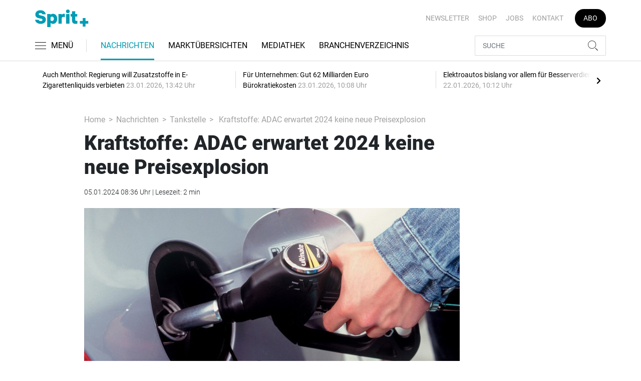

--- FILE ---
content_type: text/html; charset=UTF-8
request_url: https://www.sprit-plus.de/nachrichten/tankstelle/kraftstoffe-adac-erwartet-2024-keine-neue-preisexplosion-3468259
body_size: 19648
content:
<!DOCTYPE html>
<html lang="de">
<head><meta charset="utf-8">
    <link rel="preconnect" href="//api.usercentrics.eu">
    <link rel="preconnect" href="//app.usercentrics.eu">
    <link rel="preconnect" href="https://cp.sprit-plus.de">
    <link rel="preconnect" href="https://cdn.sprit-plus.de">
    <title>Kraftstoffe: ADAC erwartet 2024 keine neue Preisexplosion</title>
    <meta name="viewport" content="width=device-width, initial-scale=1, minimum-scale=1, maximum-scale=3.0, user-scalable=yes">
    <meta name="description" content="2022 hatten die Preise für Benzin und Diesel Rekordhöhen erreicht, auch im vergangenen Jahr blieb Sprit lange sehr teuer. Wie wird es 2024?
">

    <meta rel="dns-prefetch" href="https://cdn.sprit-plus.de">
                <link rel="canonical" href="https://www.autohaus.de/nachrichten/autohersteller/kraftstoffe-adac-erwartet-2024-keine-neue-preisexplosion-3468255">
                <meta name="robots" content="max-image-preview:large">
    
    <link itemprop="url" href="https://www.sprit-plus.de/nachrichten/tankstelle/kraftstoffe-adac-erwartet-2024-keine-neue-preisexplosion-3468259">
    <link itemprop="thumbnailUrl" href="https://cdn.sprit-plus.de/thumb_1200x675/media/5172/diesel-aral.jpg">    <link itemprop="mainEntityOfPage" href="https://www.sprit-plus.de/nachrichten/tankstelle/kraftstoffe-adac-erwartet-2024-keine-neue-preisexplosion-3468259">
    <meta property="og:locale" content="de_DE">
    <meta property="og:type" content="website">
    <meta property="og:title" content="Kraftstoffe: ADAC erwartet 2024 keine neue Preisexplosion">
    <meta property="og:description" content="2022 hatten die Preise für Benzin und Diesel Rekordhöhen erreicht, auch im vergangenen Jahr blieb Sprit lange sehr teuer. Wie wird es 2024?
">
    <meta property="og:url" content="https://www.sprit-plus.de/nachrichten/tankstelle/kraftstoffe-adac-erwartet-2024-keine-neue-preisexplosion-3468259">
    <meta property="og:site_name" content="sprit-plus.de">
            <meta property="og:image" content="https://cdn.sprit-plus.de/thumb_1200x675/media/5172/diesel-aral.jpg">
        <meta property="og:image:width" content="1200">
        <meta property="og:image:height" content="675">
        <meta name="twitter:card" content="summary_large_image">
    <meta name="twitter:description" content="2022 hatten die Preise für Benzin und Diesel Rekordhöhen erreicht, auch im vergangenen Jahr blieb Sprit lange sehr teuer. Wie wird es 2024?
">
    <meta name="twitter:title" content="Kraftstoffe: ADAC erwartet 2024 keine neue Preisexplosion">
    <meta name="twitter:image" content="https://cdn.sprit-plus.de/thumb_1200x675/media/5172/diesel-aral.jpg">        <link rel="stylesheet" href="/build/styles.15ea0acd.css">
    
            <script id="usercentrics-cmp" data-settings-id="1lCioyQWEZutOt"
                src="https://app.usercentrics.eu/browser-ui/latest/loader.js"
                data-tcf-enabled data-suppress-cmp-display >
        </script>
        <script type="text/javascript" charset="UTF-8">
            !function() {
                var cpBaseUrl = 'https://cp.sprit-plus.de';
                var cpController = cpBaseUrl + '/now.js';
                var cpPropertyId = 'bc5ce9a2';

                !function(C,o,n,t,P,a,s){C.CPObject=n,C[n]||(C[n]=function(){
                    for(var e=arguments.length,i=new Array(e),c=0;c<e;c++)i[c]=arguments[c];const[r,u,l]=i;if(C[n].q||(C[n].q=[]),
                        t=Array.prototype.slice.call(arguments,0),!C[n].patched&&("fatal"===r&&u&&(C[n].le=u,
                        Array.prototype.forEach.call(C[n].q,(function(e){"error"===e[0]&&"function"==typeof e[1]&&e[1](u)}))),
                    "error"===r&&"function"==typeof u&&C[n].le&&u(C[n].le),"extension"===r&&u&&l&&"function"==typeof l.init&&(l.init(),
                        l.initialized=!0),"authenticate"===r&&u)){try{
                        P=-1===(o.cookie||"").indexOf("_cpauthhint=")&&!(C.localStorage||{})._cpuser&&-1===C.location.href.toLowerCase().indexOf("cpauthenticated")
                    }catch(e){P=!1}P&&(a={isLoggedIn:function(){return!1},hasValidSubscription:function(){return!1}},
                    "function"==typeof u&&u(null,a),t=["authenticate",null])}C[n].q.push(t)});try{
                    ((s=(o.cookie.split("_cpauthhint=")[1]||"").split(";")[0])?Number(s[1]):NaN)>0&&(o.body?o.body.classList.add("cpauthenticated"):o.addEventListener("DOMContentLoaded",(function(){
                        o.body.classList.add("cpauthenticated")})))}catch(e){}C[n].l=+new Date,C[n].sv=5}(window,document,"cp");

                cp('create', cpPropertyId, {
                    baseUrl: cpBaseUrl
                });

                cp('render', {});
            }()
        </script>
        <script src="https://cp.sprit-plus.de/now.js" async fetchPriority="high" onerror="cp('fatal', arguments)"></script>
        <script type="text/plain" data-usercentrics="Google Tag Manager">(function(w,d,s,l,i){w[l]=w[l]||[];w[l].push({'gtm.start':
            new Date().getTime(),event:'gtm.js'});var f=d.getElementsByTagName(s)[0],
            j=d.createElement(s),dl=l!='dataLayer'?'&l='+l:'';j.async=true;j.src=
            'https://www.googletagmanager.com/gtm.js?id='+i+dl;f.parentNode.insertBefore(j,f);
        })(window,document,'script','dataLayer','GTM-WC5G267');</script>
        
                    <script >
      window.dataLayer = window.dataLayer || [];
      window.dataLayer.push({
                      'data-iam': 'nachrichten_tankstelle_detail',
                              'siteId': 3468259,                'mainSection': 'nachrichten',                'subSection': 'tankstelle',                'tags': "['ADAC','Benzin','Diesel']"          });
          </script>
<script type="text/plain" data-usercentrics="Google Ads">
window.googletag = window.googletag || { cmd: [] };
(function() {
    var gads = document.createElement("script");
    gads.async = true;
    gads.src = "https://securepubads.g.doubleclick.net/tag/js/gpt.js";
    document.head.appendChild(gads);
})();
googletag.cmd.push(function() {
    var sticky_desktop = googletag.sizeMapping()
    .addSize([0, 0], [])
    .addSize([1800, 0], [[1, 1], 'fluid'])
    .build();
    var parallax = googletag.sizeMapping()
    .addSize([0, 0], [[1, 1], 'fluid'])
    .addSize([992, 0], [])
    .build();

    googletag.defineSlot('/22921118383/GE-B2B-SPRITPLUS_2022/Article/Sticky_Right', [[1, 1], 'fluid'], 'sticky_right')
    .defineSizeMapping(sticky_desktop)
    .addService(googletag.pubads());
    googletag.defineSlot('/22921118383/GE-B2B-SPRITPLUS_2022/Article/Sticky_Left', [[1, 1], 'fluid'], 'sticky_left')
    .defineSizeMapping(sticky_desktop)
    .addService(googletag.pubads());
    googletag.defineSlot('/22921118383/GE-B2B-SPRITPLUS_2022/Article/Parallax', [[1, 1], 'fluid'], 'parallax')
    .defineSizeMapping(parallax)
    .addService(googletag.pubads());


    googletag.pubads().setTargeting('mainsection','nachrichten');
googletag.pubads().setTargeting('subsection','tankstelle');
googletag.pubads().setTargeting('siteID','3468259');
googletag.pubads().setTargeting('keywords',[['ADAC','Benzin','Diesel']]);


    googletag.pubads().enableSingleRequest();
    googletag.pubads().collapseEmptyDivs();
    googletag.enableServices();
});
</script>
        <script type="application/ld+json">
    {
        "@context": "https://schema.org",
        "@type": "NewsArticle",
        "url": "https://www.sprit-plus.de/nachrichten/tankstelle/kraftstoffe-adac-erwartet-2024-keine-neue-preisexplosion-3468259",
                    "author": {
                "@type": "Person",
                "name": "dpa"
            },
                        "publisher": {
                "@type": "Organization",
                "name": "Sprit+, TECVIA GmbH",
                "logo": "https://www.sprit-plus.de/build/images/tpl/Sprit_Logo.png"
            },
        "headline": "Kraftstoffe: ADAC erwartet 2024 keine neue Preisexplosion",
        "mainEntityOfPage": "https://www.sprit-plus.de/nachrichten/tankstelle/kraftstoffe-adac-erwartet-2024-keine-neue-preisexplosion-3468259",
        "abstract": "2022 hatten die Preise f\u00fcr Benzin und Diesel Rekordh\u00f6hen erreicht, auch im vergangenen Jahr blieb Sprit lange sehr teuer. Wie wird es 2024?",
        "description": "2022 hatten die Preise f\u00fcr Benzin und Diesel Rekordh\u00f6hen erreicht, auch im vergangenen Jahr blieb Sprit lange sehr teuer. Wie wird es 2024?",
        "articleBody": "Nach dem j\u00fcngsten R\u00fcckgang der Roh\u00f6lpreise erwartet der ADAC f\u00fcr das neue Jahr keine weitere ma\u00dfgebliche Verteuerung bei Benzin und Diesel. Der Autoclub hofft darauf, dass die Preise 2024 auf einem \u00e4hnlichen Niveau wie zuletzt 2023 entwickeln werden \u2013 unter der Ma\u00dfgabe, dass \"sich nicht weitere gravierende Probleme oder Krisen ergeben, die zu einem deutlichen \u00d6lpreisanstieg f\u00fchren\". Die Bundesregierung hatte zum Jahreswechsel die CO2-Abgabe von 30 auf 45 Euro je Tonne erh\u00f6ht. Auf Sprit umgerechnet bedeutet das eine Erh\u00f6hung des CO2-Preises f\u00fcr einen Liter Benzin um rund 4,3 Cent, bei Diesel sind es rund 4,7 Cent, wie der ADAC am Dienstag in M\u00fcnchen mitteilte. Das hei\u00dft aber nicht, dass das Benzin an der Zapfs\u00e4ule sich automatisch um diesen Betrag verteuern w\u00fcrde. Bei der Bildung des Gesamtpreises spielt neben Steuern und Abgaben das Roh\u00f6l eine ma\u00dfgebliche Rolle, zudem unterscheiden sich die Preise sowohl von Tankstelle zu Tankstelle, regional und auch nach Tageszeit. Laut ADAC ist Tanken abends im Schnitt g\u00fcnstiger als am Vormittag. Die Preise f\u00fcr Benzin und Diesel hatten 2022 Rekordh\u00f6hen erreicht, auch im vergangenen Jahr blieb Sprit lange sehr teuer. Der ADAC sprach vom \"zweitteuersten Tankjahr aller Zeiten\". Zum Jahresende hin wurde jedoch vor allem Superbenzin wieder billiger. Ein Liter Super E10 kostete demnach im bundesweiten Schnitt im Dezember noch 1,716 Euro, \u00fcber das ganze Jahr betrachtet waren es dagegen \u00fcber sieben Cent mehr. Diesel war im Dezember ebenfalls etwas weniger teuer und kostete laut ADAC im Monatsschnitt 1,695 Euro pro Liter.",
        "image":[
          {"@type":"ImageObject","url":"https://cdn.sprit-plus.de/thumb_1200x675/media/5172/diesel-aral.jpg","width":"1280","height":"675","name":"Diesel tanken"},
          {"@type":"ImageObject","url":"https://cdn.sprit-plus.de/thumb_675x675/media/5172/diesel-aral.jpg","width":"675","height":"675","name":"Diesel tanken"}
        ],
                "datePublished":"2024-01-05T08:36:00+01:00",
        "keywords": "ADAC,Benzin,Diesel",
        "dateModified": "2025-04-28T21:32:55+02:00"
    }
</script></head>
<body data-sticky-header-class="sticky" id="body">
<header class="header">
    <div class="container container--full-width-phone header__container">
        <div class="header__top hidden-phone">
            <div class="row align-items-center">
                <div class="col-auto">
                    <a class="logo" href="/" title="Fachinformationen für Tankstellenbetreiber und die Mineralölbranche. Aktuelle Nachrichten zur Tank- und Waschtechnik, Gastronomie, Shop und mehr."><img  src="/build/images/tpl/Sprit_Logo.svg" class="logo__img" width="151" height="53" alt="Fachinformationen für Tankstellenbetreiber und die Mineralölbranche. Aktuelle Nachrichten zur Tank- und Waschtechnik, Gastronomie, Shop und mehr." title="Fachinformationen für Tankstellenbetreiber und die Mineralölbranche. Aktuelle Nachrichten zur Tank- und Waschtechnik, Gastronomie, Shop und mehr.">
                    </a>
                </div>
                <div class="col">
                            <ul class="secondary-nav">
            
                <li class="first">        <a href="https://newsletter.tecvia.com/sp?utm_campaign=sp-newsletter&amp;utm_source=spritplus&amp;utm_medium=website" target="_blank" title="Newsletter" data-analytics-label="nav-service" data-tracking="3151862">Newsletter</a>        
    </li>

    
                <li>        <a href="https://www.auto-business-shop.de/magazine-und-portale.html?utm_source=Sprit%2B_Webseite&amp;utm_medium=Service+Navi_Sp%2B&amp;utm_campaign=Shop" target="_blank" title="Shop" data-analytics-label="nav-service" data-tracking="3151885">Shop</a>        
    </li>

    
                <li>        <a href="https://autojob.de/?utm_source=spritplus&amp;utm_medium=website&amp;utm_campaign=verlinkungnavi" target="_blank" title="Jobs" data-analytics-label="nav-service" data-tracking="3151886">Jobs</a>        
    </li>

    
                <li>        <a href="/kontakt" title="Kontakt" data-analytics-label="nav-service" data-tracking="3151888">Kontakt</a>        
    </li>

    
                <li class="last">        <a href="https://www.auto-business-shop.de/shop/magazine-und-portale/sprit-jahresabo.html?utm_source=Sprit%2B_Webseite&amp;utm_medium=Service+Navi_Sp%2B&amp;utm_campaign=Abo" target="_blank" title="Abo" class="abo-link" data-analytics-label="nav-service" data-tracking="3151883">Abo</a>        
    </li>


    </ul>

                </div>
            </div>
        </div>
        <div class="header__bottom">
            <div class="row align-items-center justify-content-between flex-nowrap">
                <div class="col-md-auto z-1">
                    <div class="row flex-nowrap">
                        <div class="col-auto header__col-left">
                                <button class="navbar-toggler pl-0" title="Menu öffnen und schließen" type="button"
                                    data-toggle-class="active" data-target="#main-menu" data-toggle-class-2="modal-open"
                                    data-target-2="#body">
                                <svg class="navbar-toggler__icon bars icon-left">
                                    <use xlink:href="/build/spritemap.ce326a4e9d27aa37b45f.svg#bars-thin"></use>
                                </svg>
                                <span class="navbar-toggler__text hide-sticky">MENÜ</span>
                            </button>
                        </div>
                        <div class="col-md-auto px-0 text-center text-md-left">
                                <a class="logo show-sticky" href="/" title="Fachinformationen für Tankstellenbetreiber und die Mineralölbranche. Aktuelle Nachrichten zur Tank- und Waschtechnik, Gastronomie, Shop und mehr."><img  src="/build/images/tpl/Sprit_Logo.svg" class="logo__img" width="155" height="30" alt="Fachinformationen für Tankstellenbetreiber und die Mineralölbranche. Aktuelle Nachrichten zur Tank- und Waschtechnik, Gastronomie, Shop und mehr." title="Fachinformationen für Tankstellenbetreiber und die Mineralölbranche. Aktuelle Nachrichten zur Tank- und Waschtechnik, Gastronomie, Shop und mehr.">
                            </a>
                        </div>
                    </div>
                </div>
                <div class="col-md desktop-nav-column header__col-divider-not-sticky">
                    <div class="desktop-nav">
                        <button class="desktop-nav__scroll-prev" id="desktop-nav-prev">
                            <svg>
                                <use xlink:href="/build/spritemap.ce326a4e9d27aa37b45f.svg#chevron-left"></use>
                            </svg>
                        </button>
                        <div class="desktop-nav__scroll" id="desktop-nav-scroll">
                                        <ul class="desktop-nav__list" id="desktop-nav-list">
            
                            <li class="current_ancestor first">        <a href="/nachrichten" title="Nachrichten" data-analytics-label="nav-main" data-tracking="3151833" class="has-children">Nachrichten</a>                <ul class="menu_level_1">
            
                <li class="current first">        <a href="/nachrichten/tankstelle" title="Tankstelle" data-analytics-label="nav-main" data-tracking="3151836">Tankstelle</a>        
    </li>

    
                <li>        <a href="/nachrichten/alternative-kraftstoffe" title="Alternative Kraftstoffe" data-analytics-label="nav-main" data-tracking="3151837">Alternative Kraftstoffe</a>        
    </li>

    
                <li>        <a href="/nachrichten/autowaesche" title="Autowäsche" data-analytics-label="nav-main" data-tracking="3332793">Autowäsche</a>        
    </li>

    
                <li>        <a href="/nachrichten/tabak-und-tabakersatz" title="Tabak und Tabakersatz" data-analytics-label="nav-main" data-tracking="3332870">Tabak und Tabakersatz</a>        
    </li>

    
                <li>        <a href="/nachrichten/betriebsfuehrung" title="Betriebsführung" data-analytics-label="nav-main" data-tracking="3151851">Betriebsführung</a>        
    </li>

    
                <li class="last">        <a href="/nachrichten/personalien" title="Personalien" data-analytics-label="nav-main" data-tracking="3151852">Personalien</a>        
    </li>


    </ul>

    </li>

    
                <li>        <a href="/marktuebersichten" title="Marktübersichten" data-analytics-label="nav-main" data-tracking="3267611">Marktübersichten</a>        
    </li>

    
                <li>        <a href="/mediathek" title="Mediathek" data-analytics-label="nav-main" data-tracking="3151854">Mediathek</a>        
    </li>

    
                            <li class="last">        <a href="/branchenverzeichnis" title="Branchenverzeichnis" data-analytics-label="nav-main" data-tracking="3150665" class="has-children">Branchenverzeichnis</a>                <ul class="menu_level_1">
            
                <li class="first">        <a href="/branchenverzeichnis/service" title="Service" data-analytics-label="nav-main" data-tracking="3151856">Service</a>        
    </li>

    
                <li class="last">        <a href="/branchenverzeichnis/preise" title="Preise" data-analytics-label="nav-main" data-tracking="3151858">Preise</a>        
    </li>


    </ul>

    </li>


    </ul>

                        </div>
                        <button class="desktop-nav__scroll-next" id="desktop-nav-next">
                            <svg>
                                <use xlink:href="/build/spritemap.ce326a4e9d27aa37b45f.svg#chevron-right"></use>
                            </svg>
                        </button>
                    </div>
                </div>
                <div class="col-md-auto col-3 z-1 pl-0 header__col-divider-sticky header__col-right">

                    <div class="row no-gutters align-items-center flex-nowrap">
                        <div class="col-auto">

                            <div class="row flex-nowrap align-items-center no-gutters">

                                <!-- Search -->
                                <div class="col search-collapse active" id="search">
                                    <form class="search-form" action="/suche">
                                        <input class="search-form__input form-control" name="searchterm" type="search"
                                               placeholder="SUCHE">
                                        <button class="search-form__btn btn" type="submit">
                                            <svg class="navbar-toggler__icon search">
                                                <use xlink:href="/build/spritemap.ce326a4e9d27aa37b45f.svg#search-thin"></use>
                                            </svg>
                                        </button>
                                    </form>
                                </div>
                                <div class="col-auto">
                                    <button class="navbar-toggler search-toggler active" title="Suche öffnen und schließen"
                                            type="button" id="search-toggler" data-toggle-class="active" data-target="#search" data-toggle-class-2="active" data-target-2="#search-toggler">

                                        <!-- Default UI to show -->
                                        <span class="search-toggler__open-search">
												<svg class="navbar-toggler__icon search">
													<use xlink:href="/build/spritemap.ce326a4e9d27aa37b45f.svg#search-thin"></use>
												</svg>
											</span>
                                        <span class="search-toggler__close-search">
												<svg class="navbar-toggler__icon search">
													<use xlink:href="/build/spritemap.ce326a4e9d27aa37b45f.svg#times-thin"></use>
												</svg>
											</span>
                                    </button>
                                </div>
                            </div>

                        </div>
                    </div>
                </div>
            </div>
        </div>
    </div>
    <div class="nav-block" id="main-menu">
        <!-- Header -->
        <div class="nav-block__header">
            <!-- Close Button -->
            <button class="nav-block__close btn btn--close" title="Menu schließen" type="button" data-toggle-class="active"
                    data-target="#main-menu" data-toggle-class-2="modal-open" data-target-2="#body">
                <svg>
                    <use xlink:href="/build/spritemap.ce326a4e9d27aa37b45f.svg#times-medium"></use>
                </svg>
            </button>
        </div>
        <!-- Scrollable Content -->
        <div class="nav-block__content">
            <div class="nav-block__container">
                                                    <a href="https://www.auto-business-shop.de/shop/magazine-und-portale/sprit-jahresabo.html?utm_source=Sprit%2B_Webseite&amp;utm_medium=Service+Navi_Sp%2B&amp;utm_campaign=Abo" target="_blank" title="Abo" class="abo-link mb-5">Abo</a>
                <br>
                                <form class="search-form mb-4" action="/suche">
                    <input class="search-form__input form-control" name="searchterm" type="search" placeholder="SUCHE">
                    <button class="search-form__btn btn" type="submit">
                        <svg class="navbar-toggler__icon search">
                            <use xlink:href="/build/spritemap.ce326a4e9d27aa37b45f.svg#search-thin"></use>
                        </svg>
                    </button>
                </form>
                <!-- Main Nav -->
                        <ul class="main-nav">
                        
                                                            <li class="current_ancestor first">                <a href="/nachrichten" title="Nachrichten" data-analytics-label="nav-burger" data-tracking="3151833" class="has-children">Nachrichten</a>                            <div class="main-nav__collapse-toggler" data-toggle="collapse-next">
                    <svg>
                        <use xlink:href="/build/spritemap.ce326a4e9d27aa37b45f.svg#chevron-down"></use>
                    </svg>
                </div>
                                            <ul class="collapse">
                        
                                        <li class="current first">                <a href="/nachrichten/tankstelle" title="Tankstelle" data-analytics-label="nav-burger" data-tracking="3151836">Tankstelle</a>                                    
        </li>
    
                
                                        <li>                <a href="/nachrichten/alternative-kraftstoffe" title="Alternative Kraftstoffe" data-analytics-label="nav-burger" data-tracking="3151837">Alternative Kraftstoffe</a>                                    
        </li>
    
                
                                        <li>                <a href="/nachrichten/autowaesche" title="Autowäsche" data-analytics-label="nav-burger" data-tracking="3332793">Autowäsche</a>                                    
        </li>
    
                
                                        <li>                <a href="/nachrichten/tabak-und-tabakersatz" title="Tabak und Tabakersatz" data-analytics-label="nav-burger" data-tracking="3332870">Tabak und Tabakersatz</a>                                    
        </li>
    
                
                                        <li>                <a href="/nachrichten/betriebsfuehrung" title="Betriebsführung" data-analytics-label="nav-burger" data-tracking="3151851">Betriebsführung</a>                                    
        </li>
    
                
                                        <li class="last">                <a href="/nachrichten/personalien" title="Personalien" data-analytics-label="nav-burger" data-tracking="3151852">Personalien</a>                                    
        </li>
    

    </ul>

        </li>
    
                
                                        <li>                <a href="/marktuebersichten" title="Marktübersichten" data-analytics-label="nav-burger" data-tracking="3267611">Marktübersichten</a>                                    
        </li>
    
                
                                        <li>                <a href="/mediathek" title="Mediathek" data-analytics-label="nav-burger" data-tracking="3151854">Mediathek</a>                                    
        </li>
    
                
                                                            <li class="last">                <a href="/branchenverzeichnis" title="Branchenverzeichnis" data-analytics-label="nav-burger" data-tracking="3150665" class="has-children">Branchenverzeichnis</a>                            <div class="main-nav__collapse-toggler" data-toggle="collapse-next">
                    <svg>
                        <use xlink:href="/build/spritemap.ce326a4e9d27aa37b45f.svg#chevron-down"></use>
                    </svg>
                </div>
                                            <ul class="collapse">
                        
                                        <li class="first">                <a href="/branchenverzeichnis/service" title="Service" data-analytics-label="nav-burger" data-tracking="3151856">Service</a>                                    
        </li>
    
                
                                        <li class="last">                <a href="/branchenverzeichnis/preise" title="Preise" data-analytics-label="nav-burger" data-tracking="3151858">Preise</a>                                    
        </li>
    

    </ul>

        </li>
    

    </ul>

            </div>
                    <ul class="secondary-nav-side nav-block__container">
            
                <li class="first">        <a href="https://newsletter.tecvia.com/sp?utm_campaign=sp-newsletter&amp;utm_source=spritplus&amp;utm_medium=website" target="_blank" title="Newsletter" data-analytics-label="nav-burger" data-tracking="3151862">Newsletter</a>        
    </li>

    
                <li>        <a href="https://www.auto-business-shop.de/magazine-und-portale.html?utm_source=Sprit%2B_Webseite&amp;utm_medium=Service+Navi_Sp%2B&amp;utm_campaign=Shop" target="_blank" title="Shop" data-analytics-label="nav-burger" data-tracking="3151885">Shop</a>        
    </li>

    
                <li>        <a href="https://autojob.de/?utm_source=spritplus&amp;utm_medium=website&amp;utm_campaign=verlinkungnavi" target="_blank" title="Jobs" data-analytics-label="nav-burger" data-tracking="3151886">Jobs</a>        
    </li>

    
                <li class="last">        <a href="/kontakt" title="Kontakt" data-analytics-label="nav-burger" data-tracking="3151888">Kontakt</a>        
    </li>


    </ul>

            <!-- Social -->
            <div class="nav-block__container">
                <ul class="social-nav">
            <li>
            <a href="https://www.facebook.com/Spritplusonline" target="_blank" title="facebook">
								<span class="social-nav__icon">
									<svg width="12" height="19">
										<use xlink:href="/build/spritemap.ce326a4e9d27aa37b45f.svg#facebook"></use>
									</svg>
								</span>
                Facebook
            </a>
        </li>
                        <li>
            <a href="https://www.instagram.com/sprit_plus/" target="_blank" title="instagram">
                <span class="social-nav__icon">
                    <svg width="18" height="18">
                        <use xlink:href="/build/spritemap.ce326a4e9d27aa37b45f.svg#instagram-black"></use>
                    </svg>
                </span>
                Instagram
            </a>
        </li>
                <li>
            <a href="https://www.xing.com/news/pages/sprit-681" target="_blank" title="xing">
								<span class="social-nav__icon">
									<svg width="18" height="16">
										<use xlink:href="/build/spritemap.ce326a4e9d27aa37b45f.svg#xing"></use>
									</svg>
								</span>
                Xing
            </a>
        </li>
                <li>
            <a href="https://de.linkedin.com/company/spritplus" target="_blank" title="linkedin">
                <span class="social-nav__icon">
                    <svg width="19" height="16">
                        <use xlink:href="/build/spritemap.ce326a4e9d27aa37b45f.svg#linkedin-thin"></use>
                    </svg>
                </span>
                Linkedin
            </a>
        </li>
        </ul>            </div>

        </div>
    </div>
</header>
<div class="featured-top">
    <div class="container">

        <div class="featured-top__content">

            <!-- Slider -->
            <div class="owl-carousel owl-carousel--item-separator js-featured-slider">
                                <!-- Featured Item -->
                <a class="featured-item" href="/nachrichten/tabak-und-tabakersatz/auch-menthol-regierung-will-zusatzstoffe-in-e-zigarettenliquids-verbieten-3760446">
                    <span class="featured-item__title">
                        Auch Menthol: Regierung will Zusatzstoffe in E-Zigarettenliquids verbieten
                    </span>
                    <span class="featured-item__date">
                        23.01.2026, 13:42 Uhr
						</span>
                </a>
                                <!-- Featured Item -->
                <a class="featured-item" href="/nachrichten/betriebsfuehrung/fuer-unternehmen-gut-62-milliarden-euro-buerokratiekosten-3760336">
                    <span class="featured-item__title">
                        Für Unternehmen: Gut 62 Milliarden Euro Bürokratiekosten
                    </span>
                    <span class="featured-item__date">
                        23.01.2026, 10:08 Uhr
						</span>
                </a>
                                <!-- Featured Item -->
                <a class="featured-item" href="/nachrichten/alternative-kraftstoffe/elektroautos-bislang-vor-allem-fuer-besserverdiener-3759948">
                    <span class="featured-item__title">
                        Elektroautos bislang vor allem für Besserverdiener
                    </span>
                    <span class="featured-item__date">
                        22.01.2026, 10:12 Uhr
						</span>
                </a>
                                <!-- Featured Item -->
                <a class="featured-item" href="/nachrichten/tankstelle/dieselpreis-steigt-starke-verteuerung-gegenueber-vorjahre-3759755">
                    <span class="featured-item__title">
                        Dieselpreis steigt: Starke Verteuerung gegenüber Vorjahre
                    </span>
                    <span class="featured-item__date">
                        22.01.2026, 09:32 Uhr
						</span>
                </a>
                                <!-- Featured Item -->
                <a class="featured-item" href="/nachrichten/tankstelle/gegen-eu-verbrennerverbot-uniti-begruesst-klare-position-der-unionsparteien-3759214">
                    <span class="featured-item__title">
                        Gegen EU-Verbrennerverbot: Uniti begrüßt klare Position der Unionsparteien
                    </span>
                    <span class="featured-item__date">
                        20.01.2026, 14:32 Uhr
						</span>
                </a>
                
                <!-- Featured Item -->
                <a class="featured-item my-auto" href="/nachrichten">
                    <span class="featured-item__title">
                        Alle Schlagzeilen
                        <svg class="icon-right" width="6" height="12">
                            <use xlink:href="/build/spritemap.ce326a4e9d27aa37b45f.svg#chevron-right"></use>
                        </svg>
                    </span>
                </a>

            </div>
        </div>
    </div>
</div>

 <article>
    <div class="section">
        <div class="container">
            <div class="row">
                <div class="col-xl-8 col-lg-10 offset-xl-1">
                    <ul class="breadcrumb">
                        <li class="breadcrumb-item"><a href="/" title="Home">Home</a>
                        </li>
                                                    <li class="breadcrumb-item"><a href="/nachrichten" title="Nachrichten">Nachrichten</a></li>
                                                <li class="breadcrumb-item"><a href="/nachrichten/tankstelle" title="Tankstelle">Tankstelle</a></li>
                        <li class="breadcrumb-item"> Kraftstoffe: ADAC erwartet 2024 keine neue Preisexplosion</li>
                    </ul>
                    <div class="subsection">
                                                <h1 class="display-4"><i>Kraftstoffe: ADAC erwartet 2024 keine neue Preisexplosion</i></h1>
                        <div class="mb-4">05.01.2024 08:36 Uhr | Lesezeit: 2 min</div>
                        <figure>
                                                            <div class="image-wrapper">
                                                                            <img  src="https://cdn.sprit-plus.de/thumb_750x422/media/5172/diesel-aral.jpg" class="img-fluid" width="750" height="422" alt="Diesel tanken" title="Kraftstoffe: ADAC erwartet 2024 keine neue Preisexplosion">
                                                                        </div>
                                                                                        <figcaption>Die Preise f&uuml;r Benzin und Diesel hatten 2022 Rekordh&ouml;hen erreicht, auch im vergangenen Jahr blieb Sprit lange sehr teuer.
                                    <div class="color-primary">© Foto: Aral</div>                                </figcaption>
                                                    </figure>
                        <p class="fw500 text-lg">2022 hatten die Preise für Benzin und Diesel Rekordhöhen erreicht, auch im vergangenen Jahr blieb Sprit lange sehr teuer. Wie wird es 2024?</p>

                                                        <div class="article-authors-list text-lg">
                                von dpa
                            </div>
                            
                                            </div>
                    <div class="row">
                        <div class="col-12">
                            <!--ALL TEXTS LARGER - including headings-->
                            <div class="subsection share-menu">
                                <hr class="bg-primary top">
                                <div class="row">
                                    <div class="col-auto">
                                        <a href="#comments"><svg class="icon-left" width="26" height="28"><use xlink:href="/build/spritemap.ce326a4e9d27aa37b45f.svg#comment"></use></svg>Kommentare</a>
                                    </div>
                                    <div class="col-auto mr-auto">
                                        <a href="#" data-toggle="modal" data-target="#sharingModal"><svg class="icon-left" width="21" height="19"><use xlink:href="/build/spritemap.ce326a4e9d27aa37b45f.svg#share"></use></svg>Teilen</a>
                                    </div>
                                    <div class="col-auto">
                                        <a href="https://news.google.com/publications/CAAqBwgKMJqxqAwwgI_tAg?hl=de&amp;gl=DE&amp;ceid=DE:de"> Folgen auf:<svg class="icon-right" width="21" height="19"><use xlink:href="/build/spritemap.ce326a4e9d27aa37b45f.svg#google-news" target="_blank"></use></svg></a>
                                    </div>
                                </div>
                                <hr class="bg-primary bottom">
                                                                <ul class="list-unstyled inline hidden-phone">
                                                                            <li class="mr-2"><a class="color-primary" href="/tag/adac-851828" title="ADAC"><u>#ADAC</u></a></li>
                                                                            <li class="mr-2"><a class="color-primary" href="/tag/benzin-1576089" title="Benzin"><u>#Benzin</u></a></li>
                                                                            <li class="mr-2"><a class="color-primary" href="/tag/diesel-1018799" title="Diesel"><u>#Diesel</u></a></li>
                                                                    </ul>
                                                            </div>
                        </div>
                    </div>
                    <div class="row parallax-ad-wrapper">
                        <div class="col-12">
                            <div id="parallax">
                                <script type="text/plain" data-usercentrics="Google Ads">
                                    googletag.cmd.push(function() { googletag.display('parallax'); });
                                </script>
                            </div>
                        </div>
                    </div>
                    <div class="row">
                        <div class="col-md-1 d-none d-md-block">
                            <div class="subsection text-sm">
                                <ul class="social-list social-list--sm social-list--in-row-1 justify-content-center mb-0">
                                    <li>
    <a target="_blank" href="https://www.facebook.com/sharer/sharer.php?u=https%3A%2F%2Fwww.sprit-plus.de%2Fnachrichten%2Ftankstelle%2Fkraftstoffe-adac-erwartet-2024-keine-neue-preisexplosion-3468259&t=Kraftstoffe%3A%20ADAC%20erwartet%202024%20keine%20neue%20Preisexplosion" title="Auf Facebook teilen" target="_blank">
        <svg width="15" height="24">
            <use xlink:href="/build/spritemap.ce326a4e9d27aa37b45f.svg#facebook"></use>
        </svg>
    </a>
</li>
<li>
    <a target="_blank" href="http://twitter.com/share?text=Kraftstoffe%3A%20ADAC%20erwartet%202024%20keine%20neue%20Preisexplosion&url=https%3A%2F%2Fwww.sprit-plus.de%2Fnachrichten%2Ftankstelle%2Fkraftstoffe-adac-erwartet-2024-keine-neue-preisexplosion-3468259" title="Auf Twitter teilen">
        <svg width="21" height="20">
            <use xlink:href="/build/spritemap.ce326a4e9d27aa37b45f.svg#x-twitter"></use>
        </svg>
    </a>
</li>
<li>
    <a href="https://www.linkedin.com/shareArticle?title=Kraftstoffe%3A%20ADAC%20erwartet%202024%20keine%20neue%20Preisexplosion&url=https%3A%2F%2Fwww.sprit-plus.de%2Fnachrichten%2Ftankstelle%2Fkraftstoffe-adac-erwartet-2024-keine-neue-preisexplosion-3468259" title="Auf LinkedIn teilen" target="_blank">
        <svg width="23" height="19">
            <use xlink:href="/build/spritemap.ce326a4e9d27aa37b45f.svg#linkedin-thin"></use>
        </svg>
    </a>
</li>
<li>
    <a href="https://www.xing.com/spi/shares/new?url=https%3A%2F%2Fwww.sprit-plus.de%2Fnachrichten%2Ftankstelle%2Fkraftstoffe-adac-erwartet-2024-keine-neue-preisexplosion-3468259" title="Auf Xing teilen" target="_blank">
        <svg width="23" height="21">
            <use xlink:href="/build/spritemap.ce326a4e9d27aa37b45f.svg#xing"></use>
        </svg>
    </a>
</li>
<li class="d-md-none">
    <a href="whatsapp://send?text=https%3A%2F%2Fwww.sprit-plus.de%2Fnachrichten%2Ftankstelle%2Fkraftstoffe-adac-erwartet-2024-keine-neue-preisexplosion-3468259" title="Auf WhatsApp teilen" data-action="share/whatsapp/share">
        <svg width="24" height="24">
            <use xlink:href="/build/spritemap.ce326a4e9d27aa37b45f.svg#whats-app"></use>
        </svg>
    </a>
</li>



                                </ul>
                            </div>
                        </div>
                        <div class="col-md-9">
                            <div class="text-lg" id="article-content-wrapper" data-tagids="851828,1576089,1018799">
                                                                                                                                    <?xml encoding="utf-8" ?><p>Nach dem j&uuml;ngsten R&uuml;ckgang der Roh&ouml;lpreise erwartet der <a href="/tag/adac-851828" class="internal-tag" title="Mehr zum Thema ADAC">ADAC</a> f&uuml;r das neue Jahr keine weitere ma&szlig;gebliche Verteuerung bei <a href="/tag/benzin-1576089" class="internal-tag" title="Mehr zum Thema Benzin">Benzin</a> und <a href="/tag/diesel-1018799" class="internal-tag" title="Mehr zum Thema Diesel">Diesel</a>. Der Autoclub hofft darauf, dass die Preise 2024 auf einem &auml;hnlichen Niveau wie zuletzt 2023 entwickeln werden &ndash; unter der Ma&szlig;gabe, dass "sich nicht weitere gravierende Probleme oder Krisen ergeben, die zu einem deutlichen &Ouml;lpreisanstieg f&uuml;hren".</p><!--WIDGET_PLACEHOLDER--><p>Die <a href="/tag/bundesregierung-2419343" class="internal-tag" title="Mehr zum Thema Bundesregierung">Bundesregierung</a> hatte zum Jahreswechsel die CO<sub>2</sub>-Abgabe von 30 auf 45 Euro je Tonne erh&ouml;ht. Auf Sprit umgerechnet bedeutet das eine Erh&ouml;hung des CO<sub>2</sub>-Preises f&uuml;r einen Liter Benzin um rund 4,3 Cent, bei Diesel sind es rund 4,7 Cent, wie der ADAC am Dienstag in <a href="/tag/muenchen-2906597" class="internal-tag" title="Mehr zum Thema M&uuml;nchen">M&uuml;nchen</a> mitteilte.</p><p>Das hei&szlig;t aber nicht, dass das Benzin an der <a href="/tag/zapfsaeule-1546658" class="internal-tag" title="Mehr zum Thema Zapfs&auml;ule">Zapfs&auml;ule</a> sich automatisch um diesen Betrag verteuern w&uuml;rde. Bei der Bildung des Gesamtpreises spielt neben <a href="/tag/steuern-1343224" class="internal-tag" title="Mehr zum Thema Steuern">Steuern</a> und Abgaben das Roh&ouml;l eine ma&szlig;gebliche Rolle, zudem unterscheiden sich die Preise sowohl von <a href="/tag/tankstelle-1546657" class="internal-tag" title="Mehr zum Thema Tankstelle">Tankstelle</a> zu Tankstelle, regional und auch nach Tageszeit. Laut ADAC ist <a href="/tag/tanken-1665392" class="internal-tag" title="Mehr zum Thema Tanken">Tanken</a> abends im Schnitt g&uuml;nstiger als am Vormittag. Die Preise f&uuml;r Benzin und Diesel hatten 2022 Rekordh&ouml;hen erreicht, auch im vergangenen Jahr blieb Sprit lange sehr teuer.</p><p>Der ADAC sprach vom "zweitteuersten Tankjahr aller Zeiten". Zum Jahresende hin wurde jedoch vor allem Superbenzin wieder billiger. Ein Liter Super <a href="/tag/e10-853700" class="internal-tag" title="Mehr zum Thema E10">E10</a> kostete demnach im bundesweiten Schnitt im Dezember noch 1,716 Euro, &uuml;ber das ganze Jahr betrachtet waren es dagegen &uuml;ber sieben Cent mehr. Diesel war im Dezember ebenfalls etwas weniger teuer und kostete laut ADAC im Monatsschnitt 1,695 Euro pro Liter.</p>
                                                                                                
                                                                <ul>
                                                                    </ul>
                                
                                
                                


    
                                
                            </div>
                        </div>
                    </div>
                </div>
            </div>
        </div>
    </div>
 </article>

    <div class="section overflow-hidden">
        <div class="container">
            <div class="row">
                <div class="col-xl-8 offset-xl-1">
                    <div class="row">
                        <div class="col-md-1 d-none d-xl-block"></div>
                        <div class="col-xl-9 col-md-9 mx-md-auto mx-xl-0">
                            <!--ALL TEXTS LARGER - including headings-->
                            <div class="text-lg">
                                
                                                                <!--SOCIAL-LIST-->


                                <div class="row">
                                    <div class="col-12">
                                        <!--ALL TEXTS LARGER - including headings-->
                                        <div class="subsection share-menu large">
                                            <hr class="bg-primary ">
                                            <div class="row">
                                                <div class="col-auto">
                                                    <a href="#comments"><svg class="icon-left" width="26" height="28"><use xlink:href="/build/spritemap.ce326a4e9d27aa37b45f.svg#comment"></use></svg>Kommentare</a>
                                                </div>
                                                <div class="col-auto mr-auto">
                                                    <a href="#" data-toggle="modal" data-target="#sharingModal"><svg class="icon-left" width="21" height="19"><use xlink:href="/build/spritemap.ce326a4e9d27aa37b45f.svg#share"></use></svg>Teilen</a>
                                                </div>
                                                <div class="col-auto">
                                                    <a class="btn btn--black mb-0" href="/" title="Zur Startseite">ZUR STARTSEITE</a>
                                                </div>
                                            </div>
                                            <hr class="bg-primary">
                                        </div>
                                    </div>
                                </div>
                                                            </div>
                        </div>
                    </div>
                </div>
                <!--visible in screens >= 1200px -->

            </div>
        </div>
    </div>

            <div class="section">
    <div class="container" data-nosnippet>
        <div class="subsection">
            <div class="row align-items-center"> <div class="col-auto"><h3 class="mb-0">HASHTAG</h3></div>
                <div class="col">
                    <hr class="hr-block" />
                </div>
            </div>
        </div>
        <h2 class="display-4"><i><a href="/tag/adac-851828" title="ADAC">#ADAC</a></i></h2>
        <div class="row justify-content-center">
                                                <div class="col-md-4 col-sm-6 ">
    <div class="card" data-analytics-teaser-context="tag_box">
        <a class="badge-container" href="/nachrichten/tankstelle/adac-sparbeschluesse-bedeuten-hoehere-spritpreise-3464392" title="ADAC: Sparbeschlüsse bedeuten höhere Spritpreise">
            <div class="embed-responsive embed-responsive--card">
                                    <img  src="https://cdn.sprit-plus.de/thumb_360x203/media/5172/diesel-aral.jpg" class="embed-responsive-item card-img" loading="lazy" width="360" height="203" alt="Diesel tanken" title="ADAC: Sparbeschlüsse bedeuten höhere Spritpreise">
                                                </div>
        </a>
        <div class="card-body">
            <div class="meta"><span class="card__date">14.12.2023</span>                <a class="tag" href="/tag/adac-851828" title="ADAC">#ADAC</a>
                            </div>
            <h2 class="card-title js-dots h2--lines-3"><a href="/nachrichten/tankstelle/adac-sparbeschluesse-bedeuten-hoehere-spritpreise-3464392" title="ADAC: Sparbeschlüsse bedeuten höhere Spritpreise">ADAC: Sparbeschlüsse bedeuten höhere Spritpreise</a></h2>
            <p class="card-text js-dots js-dots--show-read-more text--lines-3"><a class="card-text__link" href="/nachrichten/tankstelle/adac-sparbeschluesse-bedeuten-hoehere-spritpreise-3464392" title="ADAC: Sparbeschlüsse bedeuten höhere Spritpreise">Nach ADAC-Berechnungen dürfte sich Benzin wegen der geplanten stärkeren Anhebung des CO2-Preises um 1,4 Cent verteuern. Diesel-Fahrer müssten mit 1,6 Prozent mehr rechnen.</a></p>
                                </div>
    </div>
</div>                                    <div class="col-md-4 col-sm-6 ">
    <div class="card" data-analytics-teaser-context="tag_box">
        <a class="badge-container" href="/nachrichten/tankstelle/kraftstoffpreise-2023-zweitteuerstes-tankjahr-der-geschichte-3460963" title="Kraftstoffpreise 2023: Zweitteuerstes Tankjahr der Geschichte">
            <div class="embed-responsive embed-responsive--card">
                                    <img  src="https://cdn.sprit-plus.de/thumb_360x203/media/5172/zapfsaeule-tankstelle.jpg" class="embed-responsive-item card-img" loading="lazy" width="360" height="203" alt="Zapfsäule Tankstelle" title="Kraftstoffpreise 2023: Zweitteuerstes Tankjahr der Geschichte">
                                                </div>
        </a>
        <div class="card-body">
            <div class="meta"><span class="card__date">04.12.2023</span>                <a class="tag" href="/tag/spritpreis-1027022" title="Spritpreis">#Spritpreis</a>
                            </div>
            <h2 class="card-title js-dots h2--lines-3"><a href="/nachrichten/tankstelle/kraftstoffpreise-2023-zweitteuerstes-tankjahr-der-geschichte-3460963" title="Kraftstoffpreise 2023: Zweitteuerstes Tankjahr der Geschichte">Kraftstoffpreise 2023: Zweitteuerstes Tankjahr der Geschichte</a></h2>
            <p class="card-text js-dots js-dots--show-read-more text--lines-3"><a class="card-text__link" href="/nachrichten/tankstelle/kraftstoffpreise-2023-zweitteuerstes-tankjahr-der-geschichte-3460963" title="Kraftstoffpreise 2023: Zweitteuerstes Tankjahr der Geschichte">Billiger als 2022, aber immer noch ziemlich teuer: Die Kraftstoffpreise lagen im Jahresschnitt auf hohem Niveau.</a></p>
                                </div>
    </div>
</div>                                    <div class="col-md-4 col-sm-6 ">
    <div class="card" data-analytics-teaser-context="tag_box">
        <a class="badge-container" href="/nachrichten/tankstelle/adac-sprit-ist-im-november-guenstiger-geworden-3460795" title="ADAC: Sprit ist im November günstiger geworden">
            <div class="embed-responsive embed-responsive--card">
                            </div>
        </a>
        <div class="card-body">
            <div class="meta"><span class="card__date">04.12.2023</span>                <a class="tag" href="/tag/spritpreis-1027022" title="Spritpreis">#Spritpreis</a>
                            </div>
            <h2 class="card-title js-dots h2--lines-3"><a href="/nachrichten/tankstelle/adac-sprit-ist-im-november-guenstiger-geworden-3460795" title="ADAC: Sprit ist im November günstiger geworden">ADAC: Sprit ist im November günstiger geworden</a></h2>
            <p class="card-text js-dots js-dots--show-read-more text--lines-3"><a class="card-text__link" href="/nachrichten/tankstelle/adac-sprit-ist-im-november-guenstiger-geworden-3460795" title="ADAC: Sprit ist im November günstiger geworden">Niedrigere Rohölnotierungen haben im November für Entspannung bei den Spritpreisen gesorgt. </a></p>
                                </div>
    </div>
</div>                                    </div>
        <div class="row">
            <div class="col-12 order-md-1 order-2"><a class="btn btn--black" href="/tag/adac-851828" title="Weitere Meldungen">WEITERE MELDUNGEN</a></div>
        </div>
    </div>
</div>

            <div class="section">
        <div class="container">
            <div class="subsection">
                <div class="row">
                    <div class="col-12 order-md-2 order-1">
                        <div class="tags-container">
                                                            <a class="tag-link" href="/tag/adac-851828" title="ADAC">#ADAC</a>
                                                            <a class="tag-link" href="/tag/benzin-1576089" title="Benzin">#Benzin</a>
                                                            <a class="tag-link" href="/tag/diesel-1018799" title="Diesel">#Diesel</a>
                             </div>
                    </div>
                </div>
            </div>
        </div>
    </div>
            <div class="section">
        <div class="container">
            <div class="subsection">
                <div class="row align-items-center">
                    <div class="col-auto">
                        <h3 class="mb-0">MEISTGELESEN</h3>
                    </div>
                    <div class="col">
                        <hr class="hr-block" />
                    </div>
                </div>
            </div>
            <div class="row justify-content-center">
                                    <div class="col-md-4 col-sm-6 ">
    <div class="card" data-analytics-teaser-context="most_read_box">
        <a class="badge-container" href="/nachrichten/tankstelle/dieselpreis-steigt-starke-verteuerung-gegenueber-vorjahre-3759755" title="Dieselpreis steigt: Starke Verteuerung gegenüber Vorjahre">
            <div class="embed-responsive embed-responsive--card">
                                    <img  src="https://cdn.sprit-plus.de/thumb_360x203/media/5172/tanken-zapfpistole-diesel.jpg" class="embed-responsive-item card-img" loading="lazy" width="360" height="203" alt="Ein Tankstutzen steckt an einer Tankstelle in der Tanköffnung eines Fahrzeugs. " title="Dieselpreis steigt: Starke Verteuerung gegenüber Vorjahre">
                                                </div>
        </a>
        <div class="card-body">
            <div class="meta"><span class="card__date">22.01.2026</span>                <a class="tag" href="/tag/spritpreis-1027022" title="Spritpreis">#Spritpreis</a>
                            </div>
            <h2 class="card-title js-dots h2--lines-3"><a href="/nachrichten/tankstelle/dieselpreis-steigt-starke-verteuerung-gegenueber-vorjahre-3759755" title="Dieselpreis steigt: Starke Verteuerung gegenüber Vorjahre">Dieselpreis steigt: Starke Verteuerung gegenüber Vorjahre</a></h2>
            <p class="card-text js-dots js-dots--show-read-more text--lines-3"><a class="card-text__link" href="/nachrichten/tankstelle/dieselpreis-steigt-starke-verteuerung-gegenueber-vorjahre-3759755" title="Dieselpreis steigt: Starke Verteuerung gegenüber Vorjahre">Die Spritpreise treten auf der Stelle – mit einer Ausnahme: Diesel wird spürbar teurer. Während Benzin kaum günstiger wird, zahlen Dieselfahrer inzwischen so viel wie seit einem Jahr nicht mehr. Ein B</a></p>
                                </div>
    </div>
</div>                                    <div class="col-md-4 col-sm-6 ">
    <div class="card" data-analytics-teaser-context="most_read_box">
        <a class="badge-container" href="/nachrichten/tabak-und-tabakersatz/neu-von-philip-morris-marlboro-crafted-3676001" title="Neu von Philip Morris: Marlboro Crafted">
            <div class="embed-responsive embed-responsive--card">
                                    <img  src="https://cdn.sprit-plus.de/thumb_360x203/media/5172/marlboro-crafted-red-2xl-10.png" class="embed-responsive-item card-img" loading="lazy" width="360" height="203" alt="Neu von Philip Morris: Marlboro Crafted" title="Neu von Philip Morris: Marlboro Crafted">
                    <span class="card__badge badge badge-danger"><svg class="icon-left camera"><use xlink:href="/build/spritemap.ce326a4e9d27aa37b45f.svg#camera"></use></svg>Bildergalerie</span>                            </div>
        </a>
        <div class="card-body">
            <div class="meta"><span class="card__date">25.06.2025</span>                <a class="tag" href="/tag/philip-morris-2020390" title="Philip Morris">#Philip Morris</a>
                            </div>
            <h2 class="card-title js-dots h2--lines-3"><a href="/nachrichten/tabak-und-tabakersatz/neu-von-philip-morris-marlboro-crafted-3676001" title="Neu von Philip Morris: Marlboro Crafted">Neu von Philip Morris: Marlboro Crafted</a></h2>
            <p class="card-text js-dots js-dots--show-read-more text--lines-3"><a class="card-text__link" href="/nachrichten/tabak-und-tabakersatz/neu-von-philip-morris-marlboro-crafted-3676001" title="Neu von Philip Morris: Marlboro Crafted">Philip Morris führt eine neue Produktlinie ein: Marlboro Crafted, die preisgünstige Variante der beliebtesten Zigarettenmarke Deutschlands. Marlboro Crafted ist ab Juli in vier Varianten erhältlich: R</a></p>
                                </div>
    </div>
</div>                                    <div class="col-md-4 col-sm-6 ">
    <div class="card" data-analytics-teaser-context="most_read_box">
        <a class="badge-container" href="/nachrichten/alternative-kraftstoffe/elektroautos-bislang-vor-allem-fuer-besserverdiener-3759948" title="Elektroautos bislang vor allem für Besserverdiener">
            <div class="embed-responsive embed-responsive--card">
                                    <img  src="https://cdn.sprit-plus.de/thumb_360x203/media/5172/elektroauto.57951884.jpg" class="embed-responsive-item card-img" loading="lazy" width="360" height="203" alt="Elektroauto" title="Elektroautos bislang vor allem für Besserverdiener">
                                                </div>
        </a>
        <div class="card-body">
            <div class="meta"><span class="card__date">22.01.2026</span>                            </div>
            <h2 class="card-title js-dots h2--lines-3"><a href="/nachrichten/alternative-kraftstoffe/elektroautos-bislang-vor-allem-fuer-besserverdiener-3759948" title="Elektroautos bislang vor allem für Besserverdiener">Elektroautos bislang vor allem für Besserverdiener</a></h2>
            <p class="card-text js-dots js-dots--show-read-more text--lines-3"><a class="card-text__link" href="/nachrichten/alternative-kraftstoffe/elektroautos-bislang-vor-allem-fuer-besserverdiener-3759948" title="Elektroautos bislang vor allem für Besserverdiener">Elektromobilität ist in Deutschland bislang vor allem eine Frage des Geldbeutels. Eine Analyse des Statistischen Bundesamts zeigt einen eindeutigen Zusammenhang zwischen einem hohen Haushaltseinkommen</a></p>
                                </div>
    </div>
</div>                            </div>
        </div>
    </div>

            <div class="section autojob-box">
    <div class="container" data-nosnippet>
        <div class="subsection">
            <div class="row align-items-center">
                <div class="col-auto"><h3 class="mb-0">STELLENANGEBOTE</h3></div>
                <div class="col">
                    <hr class="hr-block" />
                </div>
                <div class="col-auto"><a href="https://www.autojob.de/?utm_source=asp_Website&utm_medium=autojob_Box&utm_campaign=autojob_Logo" target="_blank" title="autojob"><img  src="/build/images/tpl/autojob-de-logo.svg" loading="lazy" width="160" height="36" alt="autojob" title="autojob">
</a></div>
            </div>
        </div>



        <div class="row">
            <div class="col-auto offset-md-2">
                <a href="http://www.autojob.de/?utm_source=SP-referrer&amp;utm_medium=website&amp;utm_campaign=SP-Website-Box_Stellenangebote" class="btn btn-primary" target="_blank" title="weitere Jobs">weitere Jobs</a>
            </div>
            <div class="col-auto">
                <a href="http://www.autojob.de/anbieten/?utm_source=SP-referrer&amp;utm_medium=website&amp;utm_campaign=SP-Website-Box_Schalten" class="btn btn-outline-primary"  target="_blank" title="Anzeige schalten">Anzeige schalten</a>
            </div>
        </div>
</div>
</div>


        <div class="section" id="comments">
        <div class="container">
            <div class="subsection">
                <div class="row align-items-center">
                    <div class="col-auto">
                        <div class="h3 mb-0">KOMMENTARE</div>
                    </div>
                    <div class="col">
                        <hr class="hr-block">
                    </div>
                </div>
            </div>
            <div class="row">
                <div class="col-xl-6 col-lg-8 col-md-9 mx-auto">
                    <div class="subsection">
                        </div>                    <div class="pt-3 hidden-phone"></div>
                    <div class="subsection">
                        <div class="text-center">
                            <div class="h3">SAGEN SIE UNS IHRE MEINUNG</div>
                            <p>Die qualifizierte Meinung unserer Leser zu allen Branchenthemen ist ausdrücklich erwünscht. Bitte achten Sie bei Ihren Kommentaren auf die Netiquette, um allen Teilnehmern eine angenehme Kommunikation zu ermöglichen. Vielen Dank!</p>
                        </div>
                        <div id="comment-form-wrapper">
                            <div class="form_error"></div>
                            <form name="comment" method="post" action="/helper/comment/create" class="commentAjaxForm recaptcha-form" novalidate="novalidate">
                            <div id="comment-form-body">
                                    <div class="row">
        <div class="col-md-6">
                <div class="form-group"><label for="comment_email" class="required">E-Mail</label><input type="email" id="comment_email" name="comment[email]" required="required" class="form-control" /></div>
        </div>
        <div class="col-md-6">
             <div class="form-group"><label for="comment_author" class="required">Name</label><input type="text" id="comment_author" name="comment[author]" required="required" class="form-control" /></div>
        </div>
    </div>
    <div class="form-group"><label for="comment_emailAddress" class="required">E-Mail</label><input type="email" id="comment_emailAddress" name="comment[emailAddress]" required="required" class="form-control" /></div>
    <div class="form-group"><label for="comment_text" class="required">Kommentar</label><textarea id="comment_text" name="comment[text]" required="required" class="form-control"></textarea></div>



                            </div>
                            <div class="form-group">
                                <div class="text-center">
                                    <div class="g-recaptcha" data-sitekey="6LfG7MkaAAAAAABS6nf3x14pFUZCMR7RZ8DsFOpU"></div>
                                </div>
                            </div>
                            <div class="form-group">
                                <div class="text-center">
                                    <button class="btn btn--black" type="submit">KOMMENTAR ABSENDEN</button>
                                </div>
                            </div>
                            <input type="hidden" id="comment_article" name="comment[article]" value="3468259" /><input type="hidden" id="comment_media" name="comment[media]" /><input type="hidden" id="comment__token" name="comment[_token]" value="_gYlcWglOw_RyyiPAKHC3yl8huYfXuIjj5LgeMWFV6o" /></form>
                        </div>
                    </div>
                </div>
            </div>
        </div>
    </div>
    <div id="corner-slider"  data-nosnippet class="d-none d-xl-block">
        <div class="subsection top">
            <div class="row align-items-center">
                <div class="col-auto">
                    <div class="h3 mb-0">WEITERLESEN</div>
                </div>
                <div class="col">
                    <hr class="hr-block">
                </div>
            </div>
        </div>
        <div class="row" id="corner-slider-content" data-id="3468259"></div>
        <div class="subsection bottom">
            <div class="row align-items-center">
                <div class="col">
                    <hr class="hr-block">
                </div>
            </div>
        </div>
    </div>
        <div class="modal fade" id="sharingModal" tabindex="-1" role="dialog" aria-labelledby="exampleModalCenterTitle" aria-hidden="true">
        <div class="modal-dialog modal-dialog-centered" role="document">
            <div class="modal-content">
                <div class="modal-header">
                    <button type="button" class="close" data-dismiss="modal" aria-label="Close">
                        <span aria-hidden="true">&times;</span>
                    </button>
                </div>
                <div class="modal-body">
                    <div class="h2 textCenter">Artikel teilen</div>
                    <div class="row justify-content-center social-list-divs">
                        <div class="col-auto">
    <a target="_blank" href="https://www.facebook.com/sharer/sharer.php?u=https%3A%2F%2Fwww.sprit-plus.de%2Fnachrichten%2Ftankstelle%2Fkraftstoffe-adac-erwartet-2024-keine-neue-preisexplosion-3468259&t=Kraftstoffe%3A%20ADAC%20erwartet%202024%20keine%20neue%20Preisexplosion" title="Auf Facebook teilen" target="_blank">
        <svg width="15" height="24">
            <use xlink:href="/build/spritemap.ce326a4e9d27aa37b45f.svg#facebook"></use>
        </svg>
    </a>
</div>
<div class="col-auto">
    <a target="_blank" href="http://twitter.com/share?text=Kraftstoffe%3A%20ADAC%20erwartet%202024%20keine%20neue%20Preisexplosion&url=https%3A%2F%2Fwww.sprit-plus.de%2Fnachrichten%2Ftankstelle%2Fkraftstoffe-adac-erwartet-2024-keine-neue-preisexplosion-3468259" title="Auf Twitter teilen">
        <svg width="21" height="20">
            <use xlink:href="/build/spritemap.ce326a4e9d27aa37b45f.svg#x-twitter"></use>
        </svg>
    </a>
</div>
<div class="col-auto">
    <a href="https://www.linkedin.com/shareArticle?title=Kraftstoffe%3A%20ADAC%20erwartet%202024%20keine%20neue%20Preisexplosion&url=https%3A%2F%2Fwww.sprit-plus.de%2Fnachrichten%2Ftankstelle%2Fkraftstoffe-adac-erwartet-2024-keine-neue-preisexplosion-3468259" title="Auf LinkedIn teilen" target="_blank">
        <svg width="23" height="19">
            <use xlink:href="/build/spritemap.ce326a4e9d27aa37b45f.svg#linkedin-thin"></use>
        </svg>
    </a>
</div>
<div class="col-auto">
    <a href="https://www.xing.com/spi/shares/new?url=https%3A%2F%2Fwww.sprit-plus.de%2Fnachrichten%2Ftankstelle%2Fkraftstoffe-adac-erwartet-2024-keine-neue-preisexplosion-3468259" title="Auf Xing teilen" target="_blank">
        <svg width="23" height="21">
            <use xlink:href="/build/spritemap.ce326a4e9d27aa37b45f.svg#xing"></use>
        </svg>
    </a>
</div>
<div class="col-auto d-md-none">
    <a href="whatsapp://send?text=https%3A%2F%2Fwww.sprit-plus.de%2Fnachrichten%2Ftankstelle%2Fkraftstoffe-adac-erwartet-2024-keine-neue-preisexplosion-3468259" title="Auf WhatsApp teilen" data-action="share/whatsapp/share">
        <svg width="24" height="24">
            <use xlink:href="/build/spritemap.ce326a4e9d27aa37b45f.svg#whats-app"></use>
        </svg>
    </a>
</div>



                    </div>
                </div>
            </div>
        </div>
    </div>
            <div id='sticky_right'>
            <script type="text/plain" data-usercentrics="Google Ads">
                googletag.cmd.push(function() { googletag.display('sticky_right'); });
            </script>
        </div>
        <div id='sticky_left'>
            <script type="text/plain" data-usercentrics="Google Ads">
                googletag.cmd.push(function() { googletag.display('sticky_left'); });
            </script>
        </div>
    <div class="section-offset"></div>
<div class="section section--fill bg-primary color-white noprint">
    <div class="container">
        <div class="subsection">
            <hr class="hr-block bg-white">
        </div>
        <div class="row">
            <div class="col-lg-8 col-md-9 mx-auto">
                <div class="text-center">
                    <h5 class="h2 display-4"><i>NEWSLETTER</i></h5>
                    <p>Newsletter abonnieren und keine Branchen-News mehr verpassen.</p>
                    <div class="subsection">
                                                                        <form class="subscribe-form" action="https://newsletter.tecvia.com/sp" data-analytics-form="nl_footer_box" target="_blank">
                                                                                                                                                                    <input type="hidden" name="utm_campaign" value="sp-newsletter">
                                                                                                        <input type="hidden" name="utm_source" value="spritplus">
                                                                                                        <input type="hidden" name="utm_medium" value="website">
                                                                                        <input class="subscribe-form__input form-control" type="email" name="email" placeholder="Ihre E-Mail Adresse hier eingeben">
                            <button class="subscribe-form__btn btn btn-danger" type="submit"><svg class="btn__icon envelope-unfilled"><use xlink:href="/build/spritemap.ce326a4e9d27aa37b45f.svg#envelope-unfilled"></use></svg><span class="btn__text">ABONNIEREN</span>
                            </button>
                        </form>
                    </div>
                </div>
            </div>
        </div>
        <div class="subsection">
            <hr class="hr-block bg-white">
        </div>
    </div>
</div>
<div class="section-offset"></div>
<div class="section noprint">
    <div class="container">
        <div class="row">
            <div class="col-lg-10 col-md-11 mx-auto">
                <div class="subsection">
                    <p>Sprit+ Online ist der Internetdienst f&uuml;r den Tankstellenmarkt und richtet sich an Tankstellenunternehmer, Waschbetriebe, Mineral&ouml;lgesellschaften und Verb&auml;nde. Neben tagesaktuellen Nachrichten mit besonderem Fokus auf die Bereiche Politik, Shop/Gastro, Tank-/Waschtechnik und alternative Kraftstoffe enth&auml;lt die Seite ein Branchenverzeichnis. Erg&auml;nzt wird das Online-Angebot um betriebswirtschaftliche F&uuml;hrung/Personalien und juristische Angelegenheiten. Relevante Themen wie E-Zigaretten, Energiemanagement und Messen findet man hier ebenso wie Bildergalerien und Videos. Unter #HASHTAG sind alle wichtigen Artikel, Bilder und Videos zu einem Themenspecial zusammengefasst. Ein kostenloser Newsletter fasst 2x w&ouml;chentlich die aktuellen Branchen-Geschehnisse zusammen. Sprit+ ist offizielles Organ der IG Esso.</p>
                </div>
                <ul class="social-list social-list--lg d-flex justify-content-center">
                        <li >
        <a href="https://www.facebook.com/Spritplusonline" target="_blank" title="facebook">
        <span class="social-footer__icon">
            <svg width="15" height="24">
                <use xlink:href="/build/spritemap.ce326a4e9d27aa37b45f.svg#facebook"></use>
            </svg>
        </span>
        </a>
    </li>
    <li >
        <a href="https://www.instagram.com/sprit_plus/" target="_blank" title="instagram">
        <span class="social-footer__icon">
            <svg width="23" height="23">
                <use xlink:href="/build/spritemap.ce326a4e9d27aa37b45f.svg#instagram-black"></use>
            </svg>
        </span>
        </a>
    </li>
    <li >
        <a href="https://www.xing.com/news/pages/sprit-681" target="_blank" title="xing">
            <span class="social-footer__icon">
                <svg width="23" height="21">
                    <use xlink:href="/build/spritemap.ce326a4e9d27aa37b45f.svg#xing"></use>
                </svg>
            </span>
        </a>
    </li>
    <li >
        <a href="https://de.linkedin.com/company/spritplus" target="_blank" title="linkedin">
            <span class="social-footer__icon">
                <svg width="23" height="21">
                    <use xlink:href="/build/spritemap.ce326a4e9d27aa37b45f.svg#linkedin-thin"></use>
                </svg>
            </span>
        </a>
    </li>
                </ul>

            </div>
        </div>
        <div class="row page-up-wrapper">
            <div class="col-12">
                <div class="d-flex justify-content-end">
                    <a class="js-smooth-scroll" href="#body" title="Zum Seitenanfang">Nach oben<svg class="page-up"><use xlink:href="/build/spritemap.ce326a4e9d27aa37b45f.svg#chevron-up"></use></svg></a>
                </div>
            </div>
        </div>
    </div>
</div>
<footer>
    <div class="container">
        <!-- Oberes Footer-Menü (Footer Top Menu) -->
        <div class="d-flex flex-wrap justify-content-between align-items-center text-xl border-bottom border-dark">
            <div class="logo-wrapper text-center text-lg-left mb-4 mb-lg-0 align-self-start">
                <a href="https://tecvia-media.com/" target="_blank" rel="noopener" class="d-inline-block"><img loading="lazy" src="/build/images/tpl/tecvia_media_logo.svg" alt="Footer logo" class="img-fluid" style="width: 193px; height: 75px;"></a>
            </div>
            <nav class="menu-top-wrapper text-center text-lg-right">
                <ul class="footer-top-nav list-unstyled d-flex flex-wrap justify-content-center align-items-center justify-content-lg-end mb-0">
            <li>
            <a href="https://tecvia-media.com/sprit/"                 target="_blank"
                            title="Mediadaten"
                            data-analytics-label="nav-footer-top"
                            data-tracking="3155627"
             >
                                    Mediadaten
                            </a>
        </li>
            <li>
            <a href="https://newsletter.tecvia.com/sp?utm_campaign=sp-newsletter&amp;utm_source=spritplus&amp;utm_medium=website"                 target="_self"
                            title="Newsletter"
                            data-analytics-label="nav-footer-top"
                            data-tracking="3704147"
                            class="btn btn-newsletter"
             >
                <svg class="btn__icon envelope-unfilled"><use xlink:href="/build/spritemap.ce326a4e9d27aa37b45f.svg#envelope-unfilled"></use></svg><span class="btn__text">                    Newsletter
                </span>            </a>
        </li>
    </ul>

            </nav>
        </div>
                <ul class="footer-bottom-nav list-unstyled d-flex flex-wrap justify-content-center justify-content-lg-end">
            
                <li class="first">        <a href="/impressum" title="Impressum" data-analytics-label="nav-footer-bottom" data-tracking="3155624">Impressum</a>        
    </li>

    
                <li>        <a href="/agb" title="AGB" data-analytics-label="nav-footer-bottom" data-tracking="3155625">AGB</a>        
    </li>

    
                <li>        <a href="/datenschutz" title="Datenschutz" data-analytics-label="nav-footer-bottom" data-tracking="3155626">Datenschutz</a>        
    </li>

    
                <li class="last">        <a href="#" id="ot-sdk-btn" onclick="UC_UI.showSecondLayer();" title="Cookie-Einstellungen">Cookie-Einstellungen</a>        
    </li>


    </ul>


    </div>
</footer>
        <script type="text/plain" data-usercentrics="reCAPTCHA"  src="https://www.google.com/recaptcha/api.js" async defer></script>
        <script src="/build/runtime.188fa053.js" defer></script><script src="/build/102.15c33382.js" defer></script><script src="/build/755.cb537d12.js" defer></script><script src="/build/19.f22c101e.js" defer></script><script src="/build/546.1e16c282.js" defer></script><script src="/build/354.9ab4f6d4.js" defer></script><script src="/build/617.a5098e0f.js" defer></script><script src="/build/735.2e60adde.js" defer></script><script src="/build/main.16c9e192.js" defer></script>

    <script src="/build/694.0b80895c.js" defer></script><script src="/build/show_article.752651e6.js" defer></script>
            <script type="text/javascript" src="/assets/js/dynamic_article_box.js"></script>
    
</body>

</html>

--- FILE ---
content_type: text/html; charset=utf-8
request_url: https://www.google.com/recaptcha/api2/anchor?ar=1&k=6LfG7MkaAAAAAABS6nf3x14pFUZCMR7RZ8DsFOpU&co=aHR0cHM6Ly93d3cuc3ByaXQtcGx1cy5kZTo0NDM.&hl=en&v=PoyoqOPhxBO7pBk68S4YbpHZ&size=normal&anchor-ms=20000&execute-ms=30000&cb=zbaug4l6nql2
body_size: 49431
content:
<!DOCTYPE HTML><html dir="ltr" lang="en"><head><meta http-equiv="Content-Type" content="text/html; charset=UTF-8">
<meta http-equiv="X-UA-Compatible" content="IE=edge">
<title>reCAPTCHA</title>
<style type="text/css">
/* cyrillic-ext */
@font-face {
  font-family: 'Roboto';
  font-style: normal;
  font-weight: 400;
  font-stretch: 100%;
  src: url(//fonts.gstatic.com/s/roboto/v48/KFO7CnqEu92Fr1ME7kSn66aGLdTylUAMa3GUBHMdazTgWw.woff2) format('woff2');
  unicode-range: U+0460-052F, U+1C80-1C8A, U+20B4, U+2DE0-2DFF, U+A640-A69F, U+FE2E-FE2F;
}
/* cyrillic */
@font-face {
  font-family: 'Roboto';
  font-style: normal;
  font-weight: 400;
  font-stretch: 100%;
  src: url(//fonts.gstatic.com/s/roboto/v48/KFO7CnqEu92Fr1ME7kSn66aGLdTylUAMa3iUBHMdazTgWw.woff2) format('woff2');
  unicode-range: U+0301, U+0400-045F, U+0490-0491, U+04B0-04B1, U+2116;
}
/* greek-ext */
@font-face {
  font-family: 'Roboto';
  font-style: normal;
  font-weight: 400;
  font-stretch: 100%;
  src: url(//fonts.gstatic.com/s/roboto/v48/KFO7CnqEu92Fr1ME7kSn66aGLdTylUAMa3CUBHMdazTgWw.woff2) format('woff2');
  unicode-range: U+1F00-1FFF;
}
/* greek */
@font-face {
  font-family: 'Roboto';
  font-style: normal;
  font-weight: 400;
  font-stretch: 100%;
  src: url(//fonts.gstatic.com/s/roboto/v48/KFO7CnqEu92Fr1ME7kSn66aGLdTylUAMa3-UBHMdazTgWw.woff2) format('woff2');
  unicode-range: U+0370-0377, U+037A-037F, U+0384-038A, U+038C, U+038E-03A1, U+03A3-03FF;
}
/* math */
@font-face {
  font-family: 'Roboto';
  font-style: normal;
  font-weight: 400;
  font-stretch: 100%;
  src: url(//fonts.gstatic.com/s/roboto/v48/KFO7CnqEu92Fr1ME7kSn66aGLdTylUAMawCUBHMdazTgWw.woff2) format('woff2');
  unicode-range: U+0302-0303, U+0305, U+0307-0308, U+0310, U+0312, U+0315, U+031A, U+0326-0327, U+032C, U+032F-0330, U+0332-0333, U+0338, U+033A, U+0346, U+034D, U+0391-03A1, U+03A3-03A9, U+03B1-03C9, U+03D1, U+03D5-03D6, U+03F0-03F1, U+03F4-03F5, U+2016-2017, U+2034-2038, U+203C, U+2040, U+2043, U+2047, U+2050, U+2057, U+205F, U+2070-2071, U+2074-208E, U+2090-209C, U+20D0-20DC, U+20E1, U+20E5-20EF, U+2100-2112, U+2114-2115, U+2117-2121, U+2123-214F, U+2190, U+2192, U+2194-21AE, U+21B0-21E5, U+21F1-21F2, U+21F4-2211, U+2213-2214, U+2216-22FF, U+2308-230B, U+2310, U+2319, U+231C-2321, U+2336-237A, U+237C, U+2395, U+239B-23B7, U+23D0, U+23DC-23E1, U+2474-2475, U+25AF, U+25B3, U+25B7, U+25BD, U+25C1, U+25CA, U+25CC, U+25FB, U+266D-266F, U+27C0-27FF, U+2900-2AFF, U+2B0E-2B11, U+2B30-2B4C, U+2BFE, U+3030, U+FF5B, U+FF5D, U+1D400-1D7FF, U+1EE00-1EEFF;
}
/* symbols */
@font-face {
  font-family: 'Roboto';
  font-style: normal;
  font-weight: 400;
  font-stretch: 100%;
  src: url(//fonts.gstatic.com/s/roboto/v48/KFO7CnqEu92Fr1ME7kSn66aGLdTylUAMaxKUBHMdazTgWw.woff2) format('woff2');
  unicode-range: U+0001-000C, U+000E-001F, U+007F-009F, U+20DD-20E0, U+20E2-20E4, U+2150-218F, U+2190, U+2192, U+2194-2199, U+21AF, U+21E6-21F0, U+21F3, U+2218-2219, U+2299, U+22C4-22C6, U+2300-243F, U+2440-244A, U+2460-24FF, U+25A0-27BF, U+2800-28FF, U+2921-2922, U+2981, U+29BF, U+29EB, U+2B00-2BFF, U+4DC0-4DFF, U+FFF9-FFFB, U+10140-1018E, U+10190-1019C, U+101A0, U+101D0-101FD, U+102E0-102FB, U+10E60-10E7E, U+1D2C0-1D2D3, U+1D2E0-1D37F, U+1F000-1F0FF, U+1F100-1F1AD, U+1F1E6-1F1FF, U+1F30D-1F30F, U+1F315, U+1F31C, U+1F31E, U+1F320-1F32C, U+1F336, U+1F378, U+1F37D, U+1F382, U+1F393-1F39F, U+1F3A7-1F3A8, U+1F3AC-1F3AF, U+1F3C2, U+1F3C4-1F3C6, U+1F3CA-1F3CE, U+1F3D4-1F3E0, U+1F3ED, U+1F3F1-1F3F3, U+1F3F5-1F3F7, U+1F408, U+1F415, U+1F41F, U+1F426, U+1F43F, U+1F441-1F442, U+1F444, U+1F446-1F449, U+1F44C-1F44E, U+1F453, U+1F46A, U+1F47D, U+1F4A3, U+1F4B0, U+1F4B3, U+1F4B9, U+1F4BB, U+1F4BF, U+1F4C8-1F4CB, U+1F4D6, U+1F4DA, U+1F4DF, U+1F4E3-1F4E6, U+1F4EA-1F4ED, U+1F4F7, U+1F4F9-1F4FB, U+1F4FD-1F4FE, U+1F503, U+1F507-1F50B, U+1F50D, U+1F512-1F513, U+1F53E-1F54A, U+1F54F-1F5FA, U+1F610, U+1F650-1F67F, U+1F687, U+1F68D, U+1F691, U+1F694, U+1F698, U+1F6AD, U+1F6B2, U+1F6B9-1F6BA, U+1F6BC, U+1F6C6-1F6CF, U+1F6D3-1F6D7, U+1F6E0-1F6EA, U+1F6F0-1F6F3, U+1F6F7-1F6FC, U+1F700-1F7FF, U+1F800-1F80B, U+1F810-1F847, U+1F850-1F859, U+1F860-1F887, U+1F890-1F8AD, U+1F8B0-1F8BB, U+1F8C0-1F8C1, U+1F900-1F90B, U+1F93B, U+1F946, U+1F984, U+1F996, U+1F9E9, U+1FA00-1FA6F, U+1FA70-1FA7C, U+1FA80-1FA89, U+1FA8F-1FAC6, U+1FACE-1FADC, U+1FADF-1FAE9, U+1FAF0-1FAF8, U+1FB00-1FBFF;
}
/* vietnamese */
@font-face {
  font-family: 'Roboto';
  font-style: normal;
  font-weight: 400;
  font-stretch: 100%;
  src: url(//fonts.gstatic.com/s/roboto/v48/KFO7CnqEu92Fr1ME7kSn66aGLdTylUAMa3OUBHMdazTgWw.woff2) format('woff2');
  unicode-range: U+0102-0103, U+0110-0111, U+0128-0129, U+0168-0169, U+01A0-01A1, U+01AF-01B0, U+0300-0301, U+0303-0304, U+0308-0309, U+0323, U+0329, U+1EA0-1EF9, U+20AB;
}
/* latin-ext */
@font-face {
  font-family: 'Roboto';
  font-style: normal;
  font-weight: 400;
  font-stretch: 100%;
  src: url(//fonts.gstatic.com/s/roboto/v48/KFO7CnqEu92Fr1ME7kSn66aGLdTylUAMa3KUBHMdazTgWw.woff2) format('woff2');
  unicode-range: U+0100-02BA, U+02BD-02C5, U+02C7-02CC, U+02CE-02D7, U+02DD-02FF, U+0304, U+0308, U+0329, U+1D00-1DBF, U+1E00-1E9F, U+1EF2-1EFF, U+2020, U+20A0-20AB, U+20AD-20C0, U+2113, U+2C60-2C7F, U+A720-A7FF;
}
/* latin */
@font-face {
  font-family: 'Roboto';
  font-style: normal;
  font-weight: 400;
  font-stretch: 100%;
  src: url(//fonts.gstatic.com/s/roboto/v48/KFO7CnqEu92Fr1ME7kSn66aGLdTylUAMa3yUBHMdazQ.woff2) format('woff2');
  unicode-range: U+0000-00FF, U+0131, U+0152-0153, U+02BB-02BC, U+02C6, U+02DA, U+02DC, U+0304, U+0308, U+0329, U+2000-206F, U+20AC, U+2122, U+2191, U+2193, U+2212, U+2215, U+FEFF, U+FFFD;
}
/* cyrillic-ext */
@font-face {
  font-family: 'Roboto';
  font-style: normal;
  font-weight: 500;
  font-stretch: 100%;
  src: url(//fonts.gstatic.com/s/roboto/v48/KFO7CnqEu92Fr1ME7kSn66aGLdTylUAMa3GUBHMdazTgWw.woff2) format('woff2');
  unicode-range: U+0460-052F, U+1C80-1C8A, U+20B4, U+2DE0-2DFF, U+A640-A69F, U+FE2E-FE2F;
}
/* cyrillic */
@font-face {
  font-family: 'Roboto';
  font-style: normal;
  font-weight: 500;
  font-stretch: 100%;
  src: url(//fonts.gstatic.com/s/roboto/v48/KFO7CnqEu92Fr1ME7kSn66aGLdTylUAMa3iUBHMdazTgWw.woff2) format('woff2');
  unicode-range: U+0301, U+0400-045F, U+0490-0491, U+04B0-04B1, U+2116;
}
/* greek-ext */
@font-face {
  font-family: 'Roboto';
  font-style: normal;
  font-weight: 500;
  font-stretch: 100%;
  src: url(//fonts.gstatic.com/s/roboto/v48/KFO7CnqEu92Fr1ME7kSn66aGLdTylUAMa3CUBHMdazTgWw.woff2) format('woff2');
  unicode-range: U+1F00-1FFF;
}
/* greek */
@font-face {
  font-family: 'Roboto';
  font-style: normal;
  font-weight: 500;
  font-stretch: 100%;
  src: url(//fonts.gstatic.com/s/roboto/v48/KFO7CnqEu92Fr1ME7kSn66aGLdTylUAMa3-UBHMdazTgWw.woff2) format('woff2');
  unicode-range: U+0370-0377, U+037A-037F, U+0384-038A, U+038C, U+038E-03A1, U+03A3-03FF;
}
/* math */
@font-face {
  font-family: 'Roboto';
  font-style: normal;
  font-weight: 500;
  font-stretch: 100%;
  src: url(//fonts.gstatic.com/s/roboto/v48/KFO7CnqEu92Fr1ME7kSn66aGLdTylUAMawCUBHMdazTgWw.woff2) format('woff2');
  unicode-range: U+0302-0303, U+0305, U+0307-0308, U+0310, U+0312, U+0315, U+031A, U+0326-0327, U+032C, U+032F-0330, U+0332-0333, U+0338, U+033A, U+0346, U+034D, U+0391-03A1, U+03A3-03A9, U+03B1-03C9, U+03D1, U+03D5-03D6, U+03F0-03F1, U+03F4-03F5, U+2016-2017, U+2034-2038, U+203C, U+2040, U+2043, U+2047, U+2050, U+2057, U+205F, U+2070-2071, U+2074-208E, U+2090-209C, U+20D0-20DC, U+20E1, U+20E5-20EF, U+2100-2112, U+2114-2115, U+2117-2121, U+2123-214F, U+2190, U+2192, U+2194-21AE, U+21B0-21E5, U+21F1-21F2, U+21F4-2211, U+2213-2214, U+2216-22FF, U+2308-230B, U+2310, U+2319, U+231C-2321, U+2336-237A, U+237C, U+2395, U+239B-23B7, U+23D0, U+23DC-23E1, U+2474-2475, U+25AF, U+25B3, U+25B7, U+25BD, U+25C1, U+25CA, U+25CC, U+25FB, U+266D-266F, U+27C0-27FF, U+2900-2AFF, U+2B0E-2B11, U+2B30-2B4C, U+2BFE, U+3030, U+FF5B, U+FF5D, U+1D400-1D7FF, U+1EE00-1EEFF;
}
/* symbols */
@font-face {
  font-family: 'Roboto';
  font-style: normal;
  font-weight: 500;
  font-stretch: 100%;
  src: url(//fonts.gstatic.com/s/roboto/v48/KFO7CnqEu92Fr1ME7kSn66aGLdTylUAMaxKUBHMdazTgWw.woff2) format('woff2');
  unicode-range: U+0001-000C, U+000E-001F, U+007F-009F, U+20DD-20E0, U+20E2-20E4, U+2150-218F, U+2190, U+2192, U+2194-2199, U+21AF, U+21E6-21F0, U+21F3, U+2218-2219, U+2299, U+22C4-22C6, U+2300-243F, U+2440-244A, U+2460-24FF, U+25A0-27BF, U+2800-28FF, U+2921-2922, U+2981, U+29BF, U+29EB, U+2B00-2BFF, U+4DC0-4DFF, U+FFF9-FFFB, U+10140-1018E, U+10190-1019C, U+101A0, U+101D0-101FD, U+102E0-102FB, U+10E60-10E7E, U+1D2C0-1D2D3, U+1D2E0-1D37F, U+1F000-1F0FF, U+1F100-1F1AD, U+1F1E6-1F1FF, U+1F30D-1F30F, U+1F315, U+1F31C, U+1F31E, U+1F320-1F32C, U+1F336, U+1F378, U+1F37D, U+1F382, U+1F393-1F39F, U+1F3A7-1F3A8, U+1F3AC-1F3AF, U+1F3C2, U+1F3C4-1F3C6, U+1F3CA-1F3CE, U+1F3D4-1F3E0, U+1F3ED, U+1F3F1-1F3F3, U+1F3F5-1F3F7, U+1F408, U+1F415, U+1F41F, U+1F426, U+1F43F, U+1F441-1F442, U+1F444, U+1F446-1F449, U+1F44C-1F44E, U+1F453, U+1F46A, U+1F47D, U+1F4A3, U+1F4B0, U+1F4B3, U+1F4B9, U+1F4BB, U+1F4BF, U+1F4C8-1F4CB, U+1F4D6, U+1F4DA, U+1F4DF, U+1F4E3-1F4E6, U+1F4EA-1F4ED, U+1F4F7, U+1F4F9-1F4FB, U+1F4FD-1F4FE, U+1F503, U+1F507-1F50B, U+1F50D, U+1F512-1F513, U+1F53E-1F54A, U+1F54F-1F5FA, U+1F610, U+1F650-1F67F, U+1F687, U+1F68D, U+1F691, U+1F694, U+1F698, U+1F6AD, U+1F6B2, U+1F6B9-1F6BA, U+1F6BC, U+1F6C6-1F6CF, U+1F6D3-1F6D7, U+1F6E0-1F6EA, U+1F6F0-1F6F3, U+1F6F7-1F6FC, U+1F700-1F7FF, U+1F800-1F80B, U+1F810-1F847, U+1F850-1F859, U+1F860-1F887, U+1F890-1F8AD, U+1F8B0-1F8BB, U+1F8C0-1F8C1, U+1F900-1F90B, U+1F93B, U+1F946, U+1F984, U+1F996, U+1F9E9, U+1FA00-1FA6F, U+1FA70-1FA7C, U+1FA80-1FA89, U+1FA8F-1FAC6, U+1FACE-1FADC, U+1FADF-1FAE9, U+1FAF0-1FAF8, U+1FB00-1FBFF;
}
/* vietnamese */
@font-face {
  font-family: 'Roboto';
  font-style: normal;
  font-weight: 500;
  font-stretch: 100%;
  src: url(//fonts.gstatic.com/s/roboto/v48/KFO7CnqEu92Fr1ME7kSn66aGLdTylUAMa3OUBHMdazTgWw.woff2) format('woff2');
  unicode-range: U+0102-0103, U+0110-0111, U+0128-0129, U+0168-0169, U+01A0-01A1, U+01AF-01B0, U+0300-0301, U+0303-0304, U+0308-0309, U+0323, U+0329, U+1EA0-1EF9, U+20AB;
}
/* latin-ext */
@font-face {
  font-family: 'Roboto';
  font-style: normal;
  font-weight: 500;
  font-stretch: 100%;
  src: url(//fonts.gstatic.com/s/roboto/v48/KFO7CnqEu92Fr1ME7kSn66aGLdTylUAMa3KUBHMdazTgWw.woff2) format('woff2');
  unicode-range: U+0100-02BA, U+02BD-02C5, U+02C7-02CC, U+02CE-02D7, U+02DD-02FF, U+0304, U+0308, U+0329, U+1D00-1DBF, U+1E00-1E9F, U+1EF2-1EFF, U+2020, U+20A0-20AB, U+20AD-20C0, U+2113, U+2C60-2C7F, U+A720-A7FF;
}
/* latin */
@font-face {
  font-family: 'Roboto';
  font-style: normal;
  font-weight: 500;
  font-stretch: 100%;
  src: url(//fonts.gstatic.com/s/roboto/v48/KFO7CnqEu92Fr1ME7kSn66aGLdTylUAMa3yUBHMdazQ.woff2) format('woff2');
  unicode-range: U+0000-00FF, U+0131, U+0152-0153, U+02BB-02BC, U+02C6, U+02DA, U+02DC, U+0304, U+0308, U+0329, U+2000-206F, U+20AC, U+2122, U+2191, U+2193, U+2212, U+2215, U+FEFF, U+FFFD;
}
/* cyrillic-ext */
@font-face {
  font-family: 'Roboto';
  font-style: normal;
  font-weight: 900;
  font-stretch: 100%;
  src: url(//fonts.gstatic.com/s/roboto/v48/KFO7CnqEu92Fr1ME7kSn66aGLdTylUAMa3GUBHMdazTgWw.woff2) format('woff2');
  unicode-range: U+0460-052F, U+1C80-1C8A, U+20B4, U+2DE0-2DFF, U+A640-A69F, U+FE2E-FE2F;
}
/* cyrillic */
@font-face {
  font-family: 'Roboto';
  font-style: normal;
  font-weight: 900;
  font-stretch: 100%;
  src: url(//fonts.gstatic.com/s/roboto/v48/KFO7CnqEu92Fr1ME7kSn66aGLdTylUAMa3iUBHMdazTgWw.woff2) format('woff2');
  unicode-range: U+0301, U+0400-045F, U+0490-0491, U+04B0-04B1, U+2116;
}
/* greek-ext */
@font-face {
  font-family: 'Roboto';
  font-style: normal;
  font-weight: 900;
  font-stretch: 100%;
  src: url(//fonts.gstatic.com/s/roboto/v48/KFO7CnqEu92Fr1ME7kSn66aGLdTylUAMa3CUBHMdazTgWw.woff2) format('woff2');
  unicode-range: U+1F00-1FFF;
}
/* greek */
@font-face {
  font-family: 'Roboto';
  font-style: normal;
  font-weight: 900;
  font-stretch: 100%;
  src: url(//fonts.gstatic.com/s/roboto/v48/KFO7CnqEu92Fr1ME7kSn66aGLdTylUAMa3-UBHMdazTgWw.woff2) format('woff2');
  unicode-range: U+0370-0377, U+037A-037F, U+0384-038A, U+038C, U+038E-03A1, U+03A3-03FF;
}
/* math */
@font-face {
  font-family: 'Roboto';
  font-style: normal;
  font-weight: 900;
  font-stretch: 100%;
  src: url(//fonts.gstatic.com/s/roboto/v48/KFO7CnqEu92Fr1ME7kSn66aGLdTylUAMawCUBHMdazTgWw.woff2) format('woff2');
  unicode-range: U+0302-0303, U+0305, U+0307-0308, U+0310, U+0312, U+0315, U+031A, U+0326-0327, U+032C, U+032F-0330, U+0332-0333, U+0338, U+033A, U+0346, U+034D, U+0391-03A1, U+03A3-03A9, U+03B1-03C9, U+03D1, U+03D5-03D6, U+03F0-03F1, U+03F4-03F5, U+2016-2017, U+2034-2038, U+203C, U+2040, U+2043, U+2047, U+2050, U+2057, U+205F, U+2070-2071, U+2074-208E, U+2090-209C, U+20D0-20DC, U+20E1, U+20E5-20EF, U+2100-2112, U+2114-2115, U+2117-2121, U+2123-214F, U+2190, U+2192, U+2194-21AE, U+21B0-21E5, U+21F1-21F2, U+21F4-2211, U+2213-2214, U+2216-22FF, U+2308-230B, U+2310, U+2319, U+231C-2321, U+2336-237A, U+237C, U+2395, U+239B-23B7, U+23D0, U+23DC-23E1, U+2474-2475, U+25AF, U+25B3, U+25B7, U+25BD, U+25C1, U+25CA, U+25CC, U+25FB, U+266D-266F, U+27C0-27FF, U+2900-2AFF, U+2B0E-2B11, U+2B30-2B4C, U+2BFE, U+3030, U+FF5B, U+FF5D, U+1D400-1D7FF, U+1EE00-1EEFF;
}
/* symbols */
@font-face {
  font-family: 'Roboto';
  font-style: normal;
  font-weight: 900;
  font-stretch: 100%;
  src: url(//fonts.gstatic.com/s/roboto/v48/KFO7CnqEu92Fr1ME7kSn66aGLdTylUAMaxKUBHMdazTgWw.woff2) format('woff2');
  unicode-range: U+0001-000C, U+000E-001F, U+007F-009F, U+20DD-20E0, U+20E2-20E4, U+2150-218F, U+2190, U+2192, U+2194-2199, U+21AF, U+21E6-21F0, U+21F3, U+2218-2219, U+2299, U+22C4-22C6, U+2300-243F, U+2440-244A, U+2460-24FF, U+25A0-27BF, U+2800-28FF, U+2921-2922, U+2981, U+29BF, U+29EB, U+2B00-2BFF, U+4DC0-4DFF, U+FFF9-FFFB, U+10140-1018E, U+10190-1019C, U+101A0, U+101D0-101FD, U+102E0-102FB, U+10E60-10E7E, U+1D2C0-1D2D3, U+1D2E0-1D37F, U+1F000-1F0FF, U+1F100-1F1AD, U+1F1E6-1F1FF, U+1F30D-1F30F, U+1F315, U+1F31C, U+1F31E, U+1F320-1F32C, U+1F336, U+1F378, U+1F37D, U+1F382, U+1F393-1F39F, U+1F3A7-1F3A8, U+1F3AC-1F3AF, U+1F3C2, U+1F3C4-1F3C6, U+1F3CA-1F3CE, U+1F3D4-1F3E0, U+1F3ED, U+1F3F1-1F3F3, U+1F3F5-1F3F7, U+1F408, U+1F415, U+1F41F, U+1F426, U+1F43F, U+1F441-1F442, U+1F444, U+1F446-1F449, U+1F44C-1F44E, U+1F453, U+1F46A, U+1F47D, U+1F4A3, U+1F4B0, U+1F4B3, U+1F4B9, U+1F4BB, U+1F4BF, U+1F4C8-1F4CB, U+1F4D6, U+1F4DA, U+1F4DF, U+1F4E3-1F4E6, U+1F4EA-1F4ED, U+1F4F7, U+1F4F9-1F4FB, U+1F4FD-1F4FE, U+1F503, U+1F507-1F50B, U+1F50D, U+1F512-1F513, U+1F53E-1F54A, U+1F54F-1F5FA, U+1F610, U+1F650-1F67F, U+1F687, U+1F68D, U+1F691, U+1F694, U+1F698, U+1F6AD, U+1F6B2, U+1F6B9-1F6BA, U+1F6BC, U+1F6C6-1F6CF, U+1F6D3-1F6D7, U+1F6E0-1F6EA, U+1F6F0-1F6F3, U+1F6F7-1F6FC, U+1F700-1F7FF, U+1F800-1F80B, U+1F810-1F847, U+1F850-1F859, U+1F860-1F887, U+1F890-1F8AD, U+1F8B0-1F8BB, U+1F8C0-1F8C1, U+1F900-1F90B, U+1F93B, U+1F946, U+1F984, U+1F996, U+1F9E9, U+1FA00-1FA6F, U+1FA70-1FA7C, U+1FA80-1FA89, U+1FA8F-1FAC6, U+1FACE-1FADC, U+1FADF-1FAE9, U+1FAF0-1FAF8, U+1FB00-1FBFF;
}
/* vietnamese */
@font-face {
  font-family: 'Roboto';
  font-style: normal;
  font-weight: 900;
  font-stretch: 100%;
  src: url(//fonts.gstatic.com/s/roboto/v48/KFO7CnqEu92Fr1ME7kSn66aGLdTylUAMa3OUBHMdazTgWw.woff2) format('woff2');
  unicode-range: U+0102-0103, U+0110-0111, U+0128-0129, U+0168-0169, U+01A0-01A1, U+01AF-01B0, U+0300-0301, U+0303-0304, U+0308-0309, U+0323, U+0329, U+1EA0-1EF9, U+20AB;
}
/* latin-ext */
@font-face {
  font-family: 'Roboto';
  font-style: normal;
  font-weight: 900;
  font-stretch: 100%;
  src: url(//fonts.gstatic.com/s/roboto/v48/KFO7CnqEu92Fr1ME7kSn66aGLdTylUAMa3KUBHMdazTgWw.woff2) format('woff2');
  unicode-range: U+0100-02BA, U+02BD-02C5, U+02C7-02CC, U+02CE-02D7, U+02DD-02FF, U+0304, U+0308, U+0329, U+1D00-1DBF, U+1E00-1E9F, U+1EF2-1EFF, U+2020, U+20A0-20AB, U+20AD-20C0, U+2113, U+2C60-2C7F, U+A720-A7FF;
}
/* latin */
@font-face {
  font-family: 'Roboto';
  font-style: normal;
  font-weight: 900;
  font-stretch: 100%;
  src: url(//fonts.gstatic.com/s/roboto/v48/KFO7CnqEu92Fr1ME7kSn66aGLdTylUAMa3yUBHMdazQ.woff2) format('woff2');
  unicode-range: U+0000-00FF, U+0131, U+0152-0153, U+02BB-02BC, U+02C6, U+02DA, U+02DC, U+0304, U+0308, U+0329, U+2000-206F, U+20AC, U+2122, U+2191, U+2193, U+2212, U+2215, U+FEFF, U+FFFD;
}

</style>
<link rel="stylesheet" type="text/css" href="https://www.gstatic.com/recaptcha/releases/PoyoqOPhxBO7pBk68S4YbpHZ/styles__ltr.css">
<script nonce="pNPd_un0eXDE1Yja2alH7g" type="text/javascript">window['__recaptcha_api'] = 'https://www.google.com/recaptcha/api2/';</script>
<script type="text/javascript" src="https://www.gstatic.com/recaptcha/releases/PoyoqOPhxBO7pBk68S4YbpHZ/recaptcha__en.js" nonce="pNPd_un0eXDE1Yja2alH7g">
      
    </script></head>
<body><div id="rc-anchor-alert" class="rc-anchor-alert"></div>
<input type="hidden" id="recaptcha-token" value="[base64]">
<script type="text/javascript" nonce="pNPd_un0eXDE1Yja2alH7g">
      recaptcha.anchor.Main.init("[\x22ainput\x22,[\x22bgdata\x22,\x22\x22,\[base64]/[base64]/MjU1Ong/[base64]/[base64]/[base64]/[base64]/[base64]/[base64]/[base64]/[base64]/[base64]/[base64]/[base64]/[base64]/[base64]/[base64]/[base64]\\u003d\x22,\[base64]\\u003d\x22,\[base64]/[base64]/CkE/DtiAtw5Ykw6RXwqnCki80w54OwohNw6TCjsKywoFdGzZkIH0TP2TCt0LCoMOEwqBtw6BVBcOMwod/SBliw4EKw6LDpcK2wpRIDmLDr8KDJcObY8KEw4rCmMO5I3/DtS0TAMKFbsO4wozCunckBjgqI8O/R8KtIsKGwptmwpTCkMKRISnCtMKXwotvwqgLw7rCr3oIw7sQTxs8w7/Ctl0nBU0bw7HDkWwJa3rDvcOmRzjDvsOqwoApw69VcMOzbCNJRMOIA1d1w79mwrQWw5rDlcOkwr89KSt8wpVgO8OCwp/Cgm1bVARAw4kVF3rCjMKEwptKwpkBwpHDs8KSw5Mvwpp+wqDDtsKOw5nCpFXDs8KpZjFlDU1xwoZVwrp2U8Oxw47DklUxEgzDlsKwwoJdwrwUVsKsw6teR27CkyVtwp0jwp3CpjHDli0dw53Dr0bCtyHCqcOUw7o+OQ0Sw61tPMKKYcKJw4rCoF7CszHCqS/DnsO9w5fDgcKaXsOtFcO/w5RUwo0WLFJXa8OLEcOHwps0U05sCFY/asKhD2l0ajbDh8KDwqQwwo4KLgfDvMOKdcOZFMKpw5fDu8KPHBt4w7TCuzlGwo1PAcKsTsKgwonCpmPCv8OLd8K6wqF1TR/Ds8Ojw4x/[base64]/DrsO2wq/[base64]/wpl8w5RERnjCpMO2w7ZmL1t5KsKMw7Z8JMKow6xMNU1VIQnDsVcgdsK6wp1XwrrCl0/CuMOxwrRPd8KLUlJcK3UMwoXDg8O6RsKVw6LDtA9jfVjCt3cswrpGw4rCpn9rUQ4zwqnCkAdBXXAZAMO+WcObwokiw4LDuhnDv0Bhwq7DmDkLw4bCgCc4GcOOwrN+w5bDmcKKw6TCh8KMccOSw7fDjnUnw7RUw5xMJsKGLsKkwpZqVsOFwr9hw4giRcOCw7Y1Gj/[base64]/w5XCucKcwoHDtsOPw6MUw6k6w5fCmHvCkMOLwoLCrA7Cv8O1wrVVUMKDLBzCgcO5D8K3QMKqwqTCkSHCgsKERsKsA34Pw6bDn8KIw7A3JMKow7XCkDzDtMKkEcKpw5RWw7PCgsOhwo7CsAcnw6Anw7zDuMOiF8KIw7LCjcKxZsOnGjRuw45Jwppxwq/DthHCi8OEBRg6w4rDu8KIeS4xw47CosOYw7IPwrXDuMO1w4bDtlxiWHbCmiUfwp/[base64]/RcKTAnEXTHNlAybCr8Kjw5sKwqtUAyNOw5HCusK5w77DhsKxw5vCoQ8tC8OeFz/[base64]/CjGtfw6HDjxVSwprDs0fCoh0BwrsFQ8OzVcKzwqwSBTvDtQg9AMKYBWrCpMK1w65ewpFIw6Ifw5nDlMKbw67DgnnDsUscBMOkEyVVbWLCoGtNwpDDmBDCg8O/QkUBw51iLhpEwoLCv8KsDRfCsWUECsOpAMKKUcKeM8Ojw4wqwoXDsXpPMkbCg3LDvnXDh2N2d8O/[base64]/DvTTDkhzDkVMFwox1RcOUZMOfwqvCtm8lTTLCh8KFKm95w61xwrgIw7UlZgILwqtjG0/CuAHCgWh5wrvDpMKvwrJFw7XDrMOBaFYrU8KTVMOtwqBmacKzwodAMU5jw4zChi09dcOfWMK9GsOGwoIPe8KDw5HCuwYhGhxSV8O6AMKMw5oNNhTCqFM8IcOkwpDDiEHDuxBkwonDux/CjsKFw4rDhRA/fFlWUMO2woQVD8KkwqHDscKowrvDiwA+w7hUfHpaBcOVw7PCk1ozY8KSwpXCpn03MU7CkxgUfcOkD8KIFELDosOdMMOhwrwaw4fDmBHDpVF6Nj8eGHXDusKtC3HDjsOlMcK/HThnOcKiwrF3QMKPwrRAwqLCnUDCpcOAbD7DgljCoQXDjMKSw7coZ8OSwrzCrMORG8OxworCiMOGwrYDwr/DpcOXZwdrwpXCi04YPFLCocKaAcORESsyRsKEL8K0aWQQw45QOjjCt0jCqHnCgcOcRcKLOsOIw4pERhNawq5iTMOeLBB7VR7CucK1w6oTITlywr8cwpbDpBHDkMOnw7DDgkQeETcuCWkdw602wpZ1w4taL8KOVsKTecKMXUwfbSHCqk4re8O3YDcCwpbDrSVEwq/DlmrCunPCncKwwobCucOVFsOiYcKbCH3DiXLCm8O5w77Dt8KKORrDvsO5T8K/wrbDqTHDrsKYQ8K2HkFwbBkZFsKDwq7Ch1zCqcOCLMOlw4LCmSrDnsOUwokLwq8Jw7wwMsKAcADDn8Ksw7rCicOKw7cSwqh4IALCmmcwbMOyw4XCt0zDg8Oud8ORdMKHw44lw7rDpQ/[base64]/[base64]/[base64]/ClBbDv8K1JsO+w5hNecObQHTCmsKuHUdiMsKBLmzDu8OfVWzDlMKwwrXDhcKgXcKhEMOYX2F1Rz7DvcKsZS7CusKxwrzCtMO2XX3CuiE2VsKWF2TCkcOPw4AWFcKQw6hfLcKAOcKyw7LDocOkwq/[base64]/woc1w7NKw7diYMKpCcOTKcOYKzQCSwMtaHvCrQ/Do8KWVcOLwoNPMDEjccKEwq3DmDPChGtTXsO7w7vDmcOGwoHCrMObK8Ogwo/[base64]/e8Oxw5zCtGHDnMO2w4Uhw6TCsBTCuMKPFWnCjcOYdsKMAX3CmWHDmElnw7how5BQwpjClmTCjsK1eH/DsMOHO0vDvQfDuEMow77DvwMiwq8Iw7TDm20Owp89RMKFG8KAwq7DlyQOw5/CrsOBRsOUwrRfw5kIwqHCiisXPXnCtUrCksK3w7rCqXfDrmgUTh0NPsKHwoNLwonDhcKZwrTDj1fCii5VwqpEf8KCwrXCnMKwwp/CkkY/w4doasKIwrHCgcK6blBnw4MOKsK1UMKDw54eWz/Dg187w4/[base64]/[base64]/wqFHWQvDusKfw7XDl2HDvsOuw6Jxw4gTGX/[base64]/Du8KIOMOtScKnwrwewpbCljxbw5PCo8KAZcOrBivDmsKBwoNUXQrCvsKsaChXwqwRasOvwqAmworCqyzClAbCrkfDhcKsEsKuwqTDlgrDu8KjwpzDg1xQDcK4C8O+w57DvVjDn8KdS8KjwofCkMKlKndlwrLCsyTDuT7CoDdrGcOGKH1JOMOpw5/Cn8KmOhnCiADDvBLCh8KGw7FPwpEZXcOSw7PDssOTw5Q+woBrXsOQJkA6wrMGXH3DrsOPecOOw5/CjEAIDwbDjC7Ds8K7w5rDrsOnwpPCq3Uew6PDnhrCisOqw61Pwq3CrARCacK6FMK+w4HCjMOnMy/Cl3Rxw6DCusOVw619w6zDl3vDocK+QjU5ABBEWCUhRcKSw4bCqHd4Q8OTw60qIMK0YFbCr8Oswp3CqsOOw68bIlE3PEI/[base64]/[base64]/DqsKAeUhqw5MeWHUYBMKow5rCqMOVwoRKwq0PeiPCnn1/IMKDw7F0VMK3w7Y8wqZ1csK+wrUqHycWw7skSsKcw4xcwr3CjcKqAnzCv8KgSnwlw414w4FfWzHCkMOoMEfDjQNLNCphUDQ6wrRiShbDvjDDt8KPD3VyLMK3YcK/woF+Bw7Dnm/Dt14tw41yE1bDmMKIwpHDvAvCiMO2VcKkwrQQKR5QEjnDliV7w6bDtcKJHjnCoMO4bwJlFcOmw5PDksKjw7/CqhjCjsOACVvDm8KSw7xNw7zCsCnCscKdJcOFw64mPl4YwozCk0hsdxPDoFI/CDxKw6Ybw4XDpcOTw7csPCYFGxwIwrDCmmvCgGQINcKxSgjDisO3SCjDoB3DssKyTAVkUcKnwoPDm2IIwqvCgMOxZ8KSw5nCssOjw6cbw4XDr8KwW2zCg1lAwpHDtcOBw4cifl/[base64]/wrFBw5fDk8OzwoPCvMO7GnkAwowZQMOHbGwNVjTDl0QcdSZsw48DTVcSBWBbPkFuJmwMw5MDVgbCtcOvCcOiwqnDiVPDpMOEOcK7emFCw43DmcK/[base64]/H8KIwobCnVfDmV9UYwfCpcKyDSjDoMOVw6PDn8OrQC3CncOuVCJ0YH3DmHJvw7HCu8O2dcO6WsKEw4vDjC3CgWJxw73Dp8KQCGrDrH0kdkXCi1hWUyUNBSvCqkoLw4NMwrk+KBAFwqszKMK5ecKUccOxwr/CscK2woTCqmbDhz9Aw7sVw5wnJDvCvHTCp1EJGsOxw4MKZXrCtMO9VMKyJMKhacK+UsOTwp7Dhz/DsHXCoWRWHcO3bcOXEsKnw7tSCUQow7h4OiRUTMKifRofc8KOUB1ewq3CrU1ZPA91bcKhwoMiFXfCpMO7VcKGwozDqk4AYcKTwosbc8KhZRN+w4MRMSTDr8KLTMOgwpbCkV/CpE1+w4IsIsOqwoHCjXcCeMO9wqA1AcO0wrMFw7DDlMK/SiHCocKYG2TDvDdKw7Udf8OGfsK/BcOywoo4wo3DrhVFw6Npw48iwoA4wopha8K5HX1gwrxEwoR4CDXDk8O4wqvCpCtYwrl6XMOnworDhcK1cm5Bw5zCllrCljHDrMKqRT8QwrTCpWEdw6TDtTRVRUfDoMOYwoQMwqPCjMOKwrgewo4eJcO6w5jCjXzCicO/wqHCg8O8wrpCwpItBSPDvwRmwop7w4RtAiTCni8tJsODShEsDyvDgMKowrjCtGfChMKLw7xZRMKlI8Kjw5QYw7PDn8OYWsKJw7kiw7QYw4saeXnDrhJlwpAVw4k6wo/Ds8OAAcOewp7DlBIfw7YmRsOQH2bCtQAVw65oCRhiw53CmQBhXsKAecONbsKqDMKpZUDCpi/Du8ODGsKvGTjCqm7DtcKsE8Ozw5tYWsKkccKSw4TDvsOYwqARecOgwoHDpD/CvsK1wr/DscOKP0kRHRrDjQjDgy8NAcKkGBbDjMKNw5sMEFgyw4TCvcO1fWnCn2RawrbCkgJ8KcK6ccO5wpNTwq5uExEEwo/[base64]/w4tdeMOPw7klUcKAPcOgwo1yw6N9TnhowoZBIMKEwpVkw5bDlFtmw79gHcOvIWoYwr3DqcOQUMObwr44Ci8tLMKta3nDqBlbwpTDpsOvNHTCvj/CucOWXcKzVsK+WcO7wojCmWMJwo42wobDiirCscOaF8OWwrLDmsOIw50Ow4V9w4ohAAHCv8KxIMKfEsOJbEPDs0bCosK/w6nDtkA/wpBew73Di8OLwoRdwqHClcKsW8KPX8KBNcKnUS7DhE1jw5XDqkNtCjPDoMOtBWpFDsKccsKOw6lxH3LDn8K0YcO3IjPCi3HCk8KLw4DCmHtkwp8Mw4ZQw7PDigbChsK6Hz8Kwq0+wqLDucKUwoLDk8Onwqorw7fCkcKFw4HCksO1w6jDmC/DlFxkBmskwpXChcOtw4swdkUqBRDDozM6NsOsw6pnw6nCgcKjw7nDpcKhw7s/w6hcPsOnwqRDw5FkIMOrwrfCi3nCkcOHw7bDqcObNcORccOSwpNAI8OHV8OHelPCtMKWw53Dig3CtsK0wq0ZwqTCgcKOwprCn3huwrHDocOHAMOSZMK1D8OgMcOGw7F/[base64]/Y2Z8w7vCvAo/[base64]/Ck37Cp1rDm8OPw5/DvsOvwpXChCLDlH/DjMORwocHPsOyw7scw7bCuWNzwptILyzDunzDrMKKwrsnIlDCsSfDtcK3S1bDmGseaXczwowaJ8ODw6XChsOIXsKCORxkYgoRwolTw4DCl8OOCn83dsKYw6VKw698BEkkAGnDocKfFxY/VlvCnMOPw4jChE7DucOfJ0JVPFLDg8OrJEXCmsOcw6zCjzXDqw1zeMK4w5Yow63Diyo4w7DCmW1pIsOkw5Eiw5Btw5EkN8KXRsKoP8OCasKSwp8CwoQNw4FQXsO8Y8K4BsOVw4zCt8KAwoXDojAGw7vDvGEZB8OWe8KzScKqdsOEJTV5W8Ogw4DDocOpwo/Ck8K/b2sMXMORWVtzwo7DvMOrwoPCvMKiC8OzDgFaaC0sfUl3e8OmdsK8wqnCn8KGwqYvw4jCmMK7w4F3QcO8dMOvUsOIw4s4w6/CvMO4w7jDgMOawqYfGRHCqhLCvcO6V3XCk8K1w5DDqxLDsUjCgcKKwqd3O8OfUsO7w7/Coy/DrxpFw5zDh8K3acO8w4HDosO5w7thPMOZw4rDvsOQC8KiwoAUQMOSaznDocKPw6HCvWg3w5XDr8KhZmjCtV3DgMKEwoFAw5wgLMKlwpR6ZsOdcxXCisKDMhDCmETDri9wRsOvRkjDj1LChnHCqSDChV7CozgVQcKvbcKGwp/[base64]/w60uwo3CkwzDisORJMK6wpRaw63CksOidcKpw47DswtiZCXDqwjDmcK+LcKsG8OYAztlw5UCwpLDrnAGwofDkFBLRMOZRmvDs8OEH8OSQ1RmE8Ogw7cqw6N5w5PDpQfDuSFfw4MrTAHCmcOvw6jCvMOxw5oLN3kGw6sxw4/DvcO7w5R4wrYfwp7Dn10ow4gxwo9Wwoljw6tAw6/[base64]/DmcONIxbCm8Onw73CvsOnwqfCrlXDg8KIcsOHDcKjwrLChsKBw7vDk8KPworClsKZwr1NbhMywqXDlWDCgzpJLcKiQsKxwrLCu8Otw6ULw43CssKtw5pUTBJBKQZKwpsSw7HChcOwSMK2Qj7Cj8Kww4TDrcOZA8KmbMKfH8OxSsKIPFbDnA7Cn1DDiF/Cv8KEBjjDtA3DjMKFw60/[base64]/[base64]/[base64]/[base64]/[base64]/DicOXM8Ksw4BQwqQ7b8OvwrgOTsKyAEM6Kl1Cwo3CrMOzwrDCscO7KjkhwrJ5CsKXawbChGPCocKywrELFy49wpV4w5dOGcO4EcO8w7UnJW1lWBXCmcOUX8KTc8KsDcOiw6I/wqYAw5zCmsK7w7AjGm7CnsKVw7YGAHfDpMOcw6XCssO1w7ZVwqhOWgjDlAXCr2XCjMO9w5LDhiEhdcKcwqLDnWR6Aw/CmgEnw787EcKmZgJJN13CsnB5w64ewonDii7CgQIDwopADFjCsn/ChcOBwrFEWGzDjcKSwqDClcO4w5FnVsOyYWzDhcOeAxlaw5MOTzt3WMOcIsKEGUHDtjMjHE/CmGlAw4cNJTjChsO+KMOjwpDDunTClsOIw7XCvsK9FTw1wrLCusKvwrh8wrR1W8KLScOsMcOfw45IwrvDhRLChMOwEzbCpm/CqMKHdQDDgMOPfcOvwpbCgcOBwr9/wrFjOkPDpsOiOTo1wpPCjlfCjV7Dh142HTZKw6vDl1kYclPCiUPDoMOPLSt4w7RAVyw7a8Kjd8OyJ3/[base64]/[base64]/Cl8OGURnDtMKaw69Uw47Cj8O3wr9SLRTCp8KudhMOw4fCuwpKw6TDgz5aLFQ4wpMOwrRSVcKnNizCiwzDo8OlwrbDsTEPw7TCmsOSw6jDo8KEQ8OjZTHCnsKYwqvDgMONw7Iaw6TDnA8yKG1/w7LDi8KEDj8jLsKHw7JgTGfCtcO8IHnCpFhPwoY/wpRFw71PDDo3w6/DscKnUzPDpzEzwqHCuTF0UcKUw4vCmcKhw55pwp91SsOZL3XComTCkmA7NsKjwoocw6DDsTtsw6RLfMKqw4TCjMKlJAbDrF12wpbDrUdAw7RDZEbDvADCoMKTw5PCpz7DnQDCjy0nf8KewrbDicKWw6fCg3wDwr/DpsOjNgHCuMO5w7TCgsOEVgonwqfCuC4IFXkKw6TDgcO8wpTCnBFIaFjDswLDl8K/[base64]/DucOjUSBTWCQ7wrnDnn4owrrCvMO/w70fwq3DucOjcmYzw650wplOI8KtJFvDl0jCr8OnOWFAHhHDlcKTcn/Ckioxw6kfw4gjOxE3NknCusKHWiTCqsK/[base64]/w5xqS8KRwrkIWsK6w7HDkTbDsF3DjyoFw7FtwrbDgUjDj8OfecONwoHCrcKkw5MLHirDhCJcwqFMw4xtwoRlwrxUCsKqHUbCgsOSw4TDrcKvSGFpwphgRx10w6DDjFnCvFIbTsOPCnfDqFfDqsKQwpzDmQQQw6jCi8KJw6wCTcKUwo3DpDbDrH7DghA+wonDr0/Dm25OKcOiDcKpwr/[base64]/Cs8KXYMKSwpsCZg3CuMKkwpTDucOBQcKtw4sIw4llIgoXfXwQw7vCqcOgXFtfP8Ofw5DDnMOCwpxkwpvDknpxGcKYw7l+azTCgsKww7fDqyvDoEPDocKMw7ddcTdsw4c+w5LDisKew70fwpDDgQwQwr7CpMOgAnd3wr9pw4hHw5QSwrkjBMOqw5JoeWo/[base64]/[base64]/CvGlGJ1bDtMOuJsOxwpk2U8KhA8OTRcKew4JDViYeWh/DkMKsw5sWw6bCusKywo9yw7Ztw4QYF8Ktw4pjQsKfw49mW1HDqEQTKgXDqFPCsCt/[base64]/Dj8KMwrDCmyxpw45LwpADw4vCgsO7XmbCtnPCicKOXxs8woVFwolRcsKcBhh8wrHDtcOfw5MydBs/YcKXRcK8WsKtYTQZw5dqw5xpQ8KGesODIcOtc8O4wrRqw7rCgsKzw6LCjVAGIcKVw74Dw67Ck8KTwp8nwqwUOQpDSsOxwqghwqsFUCrCrHzDqMK1NzXDk8KUw6rCgjrDmgJ/UhAKLGTChXHCl8KBZx8YwrHCsMKBPwkuLsOALBUswrB1wpNfF8OTw4XCoC92wpIsDwDCsi3DqcKAw7EpJ8OpccOvwrVAXi7DtsKtwpHDtcKIwr3Dp8KXJWHClMKBNcO2w7kaIwQfBQzDkcKMwrHCl8OYwq/[base64]/[base64]/DosKmKsONw6gmw6fCn8KVDMOfWsO3GF9Mw7VKIMOlwo9qwoHCok7CvcKjE8OFwqbCkUTDv2HChsKrc39FwpA3XwLCvn7Dtx/Cl8K2IQxPw4PDuFHCncOIw7jDl8KxISdLX8Oewo7DhQDDs8KQJUFrwqMywrnDvXXDiCpZVcOPw5fCoMOOLmXDoMOBWhHCscKQEXnChMKad1PDhTgyPsKKGcOOwrXDnMOfwr/ClnrChMKewosAc8ODwqVMw6bCrEvCuSLDk8KyQ1XCnBzCrsOiHWnDrcO/w6/DvktcE8OLfgzDkcKXR8OTJsK5w5ACw4BvwqbCi8KMwpvCrcKTwp4ywoXDisOuwrnDqTTDox0zXxdISmlTw6ADNMOuwpx/wqjCl3EPFW/CsF4Qw7AGwpdgw6LChTbCgncTw6zCtnxmwoPDngbDnmtawotHw5sdw4g1RXbCtcKNUMOowrzCkcO2w59wwpVBNQoOTCYxQVHCqj0BQsOTwrLCuwA4PSrDmikGaMKQw6/DpMKVVcORw4ZSw4Umw5/[base64]/DhcOXw6o6RDt4D8Oow5zCtlJbw6jCoMKhw7IGwpd/w5NOwpATOsODwpvDi8Odw4UFPyZLT8K4WGjDlMK4JsO3w5sXw4kXw6NzGmR/[base64]/NMOBF0hQPUx/[base64]/[base64]/[base64]/KsKMCHzDomlZwqQBwrBxVT59UcK3dsKjwqhQXMKqQMO/XncAwobDsjjDoMK/wp4XLE9FSjkBw4fDiMOowpTCqsOMSD/DjDBOW8Ksw6A3f8OZw4vCrTguw5rCiMORFjxww7ZFEcKndcKCwoBxbXzDlUQfScKvNFfCtsO0BMKQWVXDtVnDjcOEXyUYw6JmwpfChR/Chw/ClAvCm8OMwobCq8KfJ8OVw5JADsO7w7UVwq5YU8OEORTCvzkJwpHDpsKBw43DsT/Cg1fCliZPKsOkSMK/B0nDqcOjw4E6w4AiBDvCkB/DoMKxw63CjsOZwq3DrsOZw63CmVbDm2EbBRrDozdxw47ClcOEElxrCgd1w57ClMOUw54zHcOHTcOzKT0xwqfDlsO4wr7CucKwRzrCpsKpw5x5wqHDsEcwA8KBw5ttAkfDuMOZCMK7Gl3ChUMpYEVWQcO/fsKiwowcVsOLwpvCsVNDw4LCs8Ozw4bDsMK4wrrCncOaZMK+dcOZw7YvWcKFw5QPQsOSwojDu8KyaMOGwpQuIMKPwo8lwrDDm8KXLcOqAFrCsSEiecOYw6s1wrgxw5NGw7h2wo/CnzYdesKpHcOkwr04w4nDhsOVDsOPWxrDjsOLw5nCucKnwrofKcKEw7LDqxgrM8K4wpoaeXtMVMO4wp9LGw1bw40nwoVdwrLDo8Kqw6lNw4RVw6vCsBR/QcK9w4XCscKKw6HDkgrChsKZNkkXw54fMcOCw4F0KEnCsxTCu0opwqXDuTrDn3bCkMK4bsO9wpN9woTCoHnCv0/DpcKPYADCuMO3e8KywpvDnm9HIHfDpMO1bkXCv1hRw6fDhcKaeE/Du8Onwrswwqg3PMKYDMKDInDCilDCpD4tw7V7bHvCjMKrw4jCucODw43ChMOVw6s1wrQiwqrDpsKowpPCo8OgwoZsw7nCqBvCjUZ+w5PDuMKPw7fDicO9wqPDoMKsF0HCucKbW2kpBsKkE8KiK0/CisKaw6t5w73CkMOkwrPDqDZxSMKlHcKewq7Cj8K5NgrChC0Dw5zDscKmwrTCnMKXwog/w74/wrrDm8O/w6XDjsKBWMKgQCbDl8K0P8KTFm/[base64]/[base64]/CqVRrEXXDocKWZALDkzdVegrDgsOfw5DDicOBw7zDuxbCmMKaOSzCmcKSwpofw6jDuWRZw4crN8KeVMK7wprDscKkemNlw5DDlAoOUhBkR8Kcw54QdcObwq3DmlLCnh0vf8OsPkTCucOvwqvCtcOswoHDpxhRZwRxYSlGRcK+wrJdH2fClsOFK8K/[base64]/A0fCiMKYHMK3wobDl8OTTiDCuCjCuVPDtcOFG8OSacOIf8Omwpl2DcO5wo3CksOTBSXClyIPwo/ClU0PwrBew5/DicKHw683DcOqwoXDvWrDu2LDvMKmdkRbU8Oww5/Dk8KySHdtw4zCvMOOwpNmNcOWw5HDkW5Jw5rDvQEewqfDtxdlwqt9EsOlwrQOw7c2ZcOlRk7CnQd7YsKzwp7Ch8Ogw4zCtMOawrZQRDTDn8OJwo3CtWhScsOQwrVTCcOGwoVDUsO/w4LChg1jw5p2w5TCljlce8OjwpvDlsOSMMK6wo3DksKkUMO0wr3ClzBxRmIFXA7Cm8Otw6VDC8O/AjMIwrHDk0bCp0rDon4HbsK5w4QdQ8KQwpAzw6PDoMKpNnnCvcKbXWbCpkPCusOtK8Kdw63CpUEnwqPCocOow7PDt8OrwozCiERgAMOABw9Ww5HCt8K3wq3DnMOIwoPDrsKSwrQuw5hsV8Kuw5zChC4FRFg1w5B6X8ODwpjCqMK/wqoswrvCj8OzMsOGwozCksKDQWDDv8Obwr4aw7Nrw7gFIS0dw7I1YGp3A8OicF3DkQcqD3BWw47Dp8O/LsK5QsObwr4Nw5BWwrHDpcO+wpnDqsK9CwbCr2TDo3YRXALCqcK6wqx9T25cw5fCmQRXwrXCnsK8JsOhwqYNwpZtwr1Pwp5mwprDhhXCt1PDlhnDowXCsiVwE8OHFcKnbkXDsgXDrxo/[base64]/[base64]/acKQWx/DuMOTwqzCvjDDsS/CsMKswo3CusOoRcO0wq7CicKBXFPDqzjDkTrCmsOswrtew4LCjHF4w4F0wqdTDcKnwqTCqgvDosKqPMKIPApZEMKgEArCg8O+IjtuMcKEIcKjw5FkwpfCiDJEMsOdwqUWUyTDosKDw57Dh8O+wpxcw67CuWBrQMKqwox/[base64]/DoCp1ZFJdBMK6HXx9wqbCmwh3PsOkw4tkBWDDvWdTw6YDw64tDw7DsHsCw7HDk8KEwrpOF8KRw6sNdzHDoTVBP3xZwq7ClMKUYVEXwo/Dm8KcwpXDvMO4IcOaw6XDhcKXw4ptw5XDhsOow7llw53CrsK0w7vDtiRrw5fCoz/DoMKGHGzCkDzDljLCuD5COMKsPlbDqj1uw49Lw4JxwpPCrEI1wox4woHDncKKw4trw5rDpcKfPBxcA8KiWsOrFsOTwpvCsnDCuQDDgnwTwp/DsUrCnG4DbsKYw5DCoMKrw4zCssO5w6HCqcOqRMKCw7rDi2vDoB7DtsOWasKDb8KUKiR3w7zDlk/DpsORUsOBbsKDMQ0lR8KUYsOFeC/DtSNDTMKUw7jDrcK2w5XCv3AIw7wXwrcEwoJww6DCkzzCjm48wo7DuVjCmsOwJk99w7liwrsfwqsrQMKlwogHQsK9wo/Dm8KxXMKjcjECw4rCv8KzGTFWKWDCoMKVw7LCji3Dih/ClsKdPTLDs8OHw53CgDc3TMOiwr8lcVMSW8Omwp/DrhXDrXFKwoVUYsKJYTZQwofDu8ORTiQxQhLDisKkOFDCsAHCusKyecOcZ0U4wqVVXcKywqTCjzFGA8OXP8KJHmzCoMOawpQowpTDsGXDj8Kaw7ZIXwYiw6DDlsKZwrZpw6ZJOcOYSjx0wp/DgcKSYXfDsC3Dpxt0UcORw75WDMKmcGRwwpfDrC9sRsKbccOdwoHDtcOjP8KXwqLDqWbCpMOYI08AcDxmcX7DjGDDi8KIGMOIIcOnFTvDqFxsMTodBMKGw786w4PCuxMiB1dXEsOdwqZwTmRHRydjw45PwrEsNUpoNsKmw4lxwq4pXV1TDhJ8cx3Cr8O3DmARwp/Ds8KtbcKiAlnDpynDvRURFhPCu8KyZsKLDcOHwq/Dvh3Dkix3woTDsS/CvsOmwo8MfcODwrViwpo5w7vDgMOFw7XDkcKvacOrdyUDGcKpC3gdQcKbw6bDkRTCu8O5wqfCjMOrFjrCqjIxX8OtEy7CgsO4BMOKG1/CucOrWsOAXcK7wr/CpisYw4Qvwr3DosKlwqFvPxTDl8OQw7EqS0x2w4NLTcORPlrDucOtFEUww6jCiGk/P8Ooa2/[base64]/Ci8KhBEUowqYWwqnDgcOGYcKPw4DCicKCwrdWwrjCjsKawrPDqMO8OiMywowsw4suByhCw45eCsODP8KPwq5/[base64]/CksK2Jm9Pw4ZxSkRkw4k4dR8PIMKhw4/[base64]/Cl8KbW8OWwoTDtxFWHw5wRcOnYMK8JEzDr8OnJsKjw7JtYcObwo5bbMKTwo4jWlTDvcOZw5XCscOpw7EhXSVJwqHDn0waVnvCnwUKwo55wpzDr29mwoMuAitwwqUhwpjDtcKww4XDpQRpwow6NcKgw7spOsKgwr/CqcKCNsK6w7IFDkNQw4jDucOwUz7DkcKqw5xww5nDgBg0wq5FScKNwqjCosOhDcKFFD3CsQ5lAFTDkcO4FHjDlxfDn8KswpHCtMOTw4YAFSDCtW7Do3sBwq47V8K5VsOVHhvDnsOhw54IwrY/[base64]/AcOhS3rDj8O6TnpJw4LDgMO9w5zCsF/DmcK+YVw2wo9pwpDCnHnCr8Okw7/CoMOkw6fDmcK1wr91XcKaG1pcwpkBcEtuw5EawonCqMOewrJQCsK1LMOwPcKDH2/CsUnDjTdnw4bDssOHcxAYdn7DmQ4cLF3CtsKoT3XDrAHDuW/CtFYhw45sVArCiMOlacKww5LCuMKBw63CkVJ6AsO1Xx3CtMKTw43CvRfDmw7DmcO0SMOHa8Knwqd5wrnCgE57Q3Bow4VUwqFqPTZvVWBVw7RLw79Iw5vDtHIoPy3CpcKxwrQMw6Ufw63DjcKSwpfCgMOPUcOJe1x8w5BZw7wcw5FZw7E/wqnDp2bClHPCncOjw4BEDBFnwoXDjsOjQMOlcCIiwrE7YgUQe8KceAUyGMONHsO9wpPCisKzU3LCrsKUQxJycHtRw5DCiQrDklbDjUA/TcOxHHTClWp9HsK+TcOlRcOIw5DDmcKaDjABw6DCrsOzw5QGVjRgRWPCqRx+w7LCoMKhWGDCplRPGzbDnVPChMKhBh5uFW3DkGZcw50FwprCpsOYwpnCvVTDh8KYEMOVw5HCuTw/wpDChnTCvl4aA1PDm1VfwotGQ8OEw7MNwol3wph7wocaw7h5TcKow7okwonDoisMTHTCjcKVGMKlDcKcwpMAf8OzPCnCgwVrwoTCgB3DoE1ewqgzw4AyDAMsJSnDqg/DqcOKNMORWxPDhcKZw5BTHjR4w7LCvMKDcT3DiV1Yw4TDjsOcwrfClMK/[base64]/CvWZ3SsK8ZMKfw7Jtb8KTw5IHe8K9wqrCljpfVw0zV0/DmB91w5NDf2INKQIYw6g4wpDDuhxpBcOGQTDDtA7CgXfDuMKKUMKfw6VmeToYwpgaRkkrdcKhd2kEw4/DshR6w69ed8KobDQEOcOlw4PDoMO4w4LDqMOJYMKKwo46Q8OHw7nDicOswo/Dlx0PWkbCtEcjw4LCgGPDqW8QwpsuKcOXwrzDlcKcw5bCisOQV2fDgDgMw53DnMOvDcOFw50Iw7jDp2nDjQfDrXrCjFNje8OQRC/Cmytzw7bCn3kgwp5kw4J0E23Dn8O6IsKNS8KndMOoZ8OYVsO9Ax0JJMOdTcOQZBhGw5TColDCrW/[base64]/WFHDoUskwqvDosKdwrLDmsKZwq8ZPBbCq8KkA3EUw5fDoMKgAhcwBMOEwpvCjBrCkMKZYHBbwq/CuMKLK8K2UnXCh8O7w4/[base64]/CpcKSwqlLIcKhAsKBTyjDuMOBwrt/w5Ruw5rCnwLCjcOGwrzDvA7DncO3w5zDn8KlEMKiEwt/wqzChTI6LcKFwpXDqcOfw4jCp8KjSMKLw4/[base64]/DgyXCk8OGw7LCo09HB04Bw59dSRXCisKKK3B3PVRaw4xzwqjCi8K4Bm/CmMOoOH/DvMO+w6PCq0LCpsKcLsKeV8KQwoUSw5cFwozCqSPCsCrDtsOUw4c6BnZBPcKRwqHDv1zDjsOzHT3DpCczwpvCusKYwrUfwqfDtsOWwozDjzTDvHMid0vClhg/LcKnSsORw5MTUMKSYsOyGWd+w7jDs8O4O0DDksOOwoAYDHfDl8OMwp1bw5RwcsKJE8KCTVHCq3s/AMKvwrfClxhabsK2QcOAw71ocsO1woJVRU4iw6gDMH3DqsORw55LOBDDlFQTIirDqW0NU8Oxw5DDohAkwpjDq8K1w51TV8KswrzCsMO3K8OSwqTDhj/CiU0ocMKtwqs5w41wK8OrwrcQe8Kyw5/CuXdYNm/Dq2I3GGhqw4rCmGXCmMKRwpzDpnhxGsKabyLCvVTCkCbDpxrCpD3Dj8K7w7rDvCFjw4g3DsOGwpHCglLCgcOkKcOuwr/DnCBhMWnDgsOowqjDu2lQKHbDmcKhZsKyw516wp/[base64]\x22],null,[\x22conf\x22,null,\x226LfG7MkaAAAAAABS6nf3x14pFUZCMR7RZ8DsFOpU\x22,0,null,null,null,1,[21,125,63,73,95,87,41,43,42,83,102,105,109,121],[1017145,681],0,null,null,null,null,0,null,0,1,700,1,null,0,\[base64]/76lBhnEnQkZnOKMAhnM8xEZ\x22,0,0,null,null,1,null,0,0,null,null,null,0],\x22https://www.sprit-plus.de:443\x22,null,[1,1,1],null,null,null,0,3600,[\x22https://www.google.com/intl/en/policies/privacy/\x22,\x22https://www.google.com/intl/en/policies/terms/\x22],\x22PVToVFWmvbTXfS5dG6rlAbRODZbxptG2TFgqCseVsec\\u003d\x22,0,0,null,1,1769389000907,0,0,[63,107,227,235,84],null,[104,115],\x22RC-oSAww-xVN2U8aA\x22,null,null,null,null,null,\x220dAFcWeA5LwOR4vlLo2w1bTAXQn6JPl3g1NoU9LNId514Lj6XgBFh1ccPB1WMwqDNM8E93Y9kldiw6iYbPw0PlSfBd93IRFKVw-g\x22,1769471800790]");
    </script></body></html>

--- FILE ---
content_type: application/x-javascript
request_url: https://www.sprit-plus.de/build/main.16c9e192.js
body_size: 36935
content:
/*! For license information please see main.16c9e192.js.LICENSE.txt */
(self.webpackChunk=self.webpackChunk||[]).push([[179],{3175:function(t,e,n){var i,o,r,s;function a(t){return a="function"==typeof Symbol&&"symbol"==typeof Symbol.iterator?function(t){return typeof t}:function(t){return t&&"function"==typeof Symbol&&t.constructor===Symbol&&t!==Symbol.prototype?"symbol":typeof t},a(t)}n(9070),n(7941),n(2526),n(2222),n(7327),n(1539),n(5003),n(9554),n(4747),n(2564),n(3210),n(4678),n(4916),n(3123),n(4723),n(4603),n(9714),n(4812),n(7042),n(2772),n(1058),n(9826),n(3710),n(9600),n(8011),n(2707),n(1249),n(1817),n(2165),n(6992),n(8783),n(3948),s=function(t,e,n){"use strict";function i(t,e){for(var n=0;n<e.length;n++){var i=e[n];i.enumerable=i.enumerable||!1,i.configurable=!0,"value"in i&&(i.writable=!0),Object.defineProperty(t,i.key,i)}}function o(t,e,n){return e&&i(t.prototype,e),n&&i(t,n),t}function r(t){for(var e=1;e<arguments.length;e++){var n=null!=arguments[e]?arguments[e]:{},i=Object.keys(n);"function"==typeof Object.getOwnPropertySymbols&&(i=i.concat(Object.getOwnPropertySymbols(n).filter((function(t){return Object.getOwnPropertyDescriptor(n,t).enumerable})))),i.forEach((function(e){var i,o,r;i=t,r=n[o=e],o in i?Object.defineProperty(i,o,{value:r,enumerable:!0,configurable:!0,writable:!0}):i[o]=r}))}return t}e=e&&e.hasOwnProperty("default")?e.default:e,n=n&&n.hasOwnProperty("default")?n.default:n;var s="transitionend",l={TRANSITION_END:"bsTransitionEnd",getUID:function(t){for(;t+=~~(1e6*Math.random()),document.getElementById(t););return t},getSelectorFromElement:function(t){var e=t.getAttribute("data-target");if(!e||"#"===e){var n=t.getAttribute("href");e=n&&"#"!==n?n.trim():""}try{return document.querySelector(e)?e:null}catch(t){return null}},getTransitionDurationFromElement:function(t){if(!t)return 0;var n=e(t).css("transition-duration"),i=e(t).css("transition-delay"),o=parseFloat(n),r=parseFloat(i);return o||r?(n=n.split(",")[0],i=i.split(",")[0],1e3*(parseFloat(n)+parseFloat(i))):0},reflow:function(t){return t.offsetHeight},triggerTransitionEnd:function(t){e(t).trigger(s)},supportsTransitionEnd:function(){return Boolean(s)},isElement:function(t){return(t[0]||t).nodeType},typeCheckConfig:function(t,e,n){for(var i in n)if(Object.prototype.hasOwnProperty.call(n,i)){var o=n[i],r=e[i],s=r&&l.isElement(r)?"element":(a=r,{}.toString.call(a).match(/\s([a-z]+)/i)[1].toLowerCase());if(!new RegExp(o).test(s))throw new Error(t.toUpperCase()+': Option "'+i+'" provided type "'+s+'" but expected type "'+o+'".')}var a},findShadowRoot:function(t){if(!document.documentElement.attachShadow)return null;if("function"!=typeof t.getRootNode)return t instanceof ShadowRoot?t:t.parentNode?l.findShadowRoot(t.parentNode):null;var e=t.getRootNode();return e instanceof ShadowRoot?e:null}};e.fn.emulateTransitionEnd=function(t){var n=this,i=!1;return e(this).one(l.TRANSITION_END,(function(){i=!0})),setTimeout((function(){i||l.triggerTransitionEnd(n)}),t),this},e.event.special[l.TRANSITION_END]={bindType:s,delegateType:s,handle:function(t){if(e(t.target).is(this))return t.handleObj.handler.apply(this,arguments)}};var c="alert",u="bs.alert",h="."+u,f=e.fn[c],d={CLOSE:"close"+h,CLOSED:"closed"+h,CLICK_DATA_API:"click"+h+".data-api"},p=function(){function t(t){this._element=t}var n=t.prototype;return n.close=function(t){var e=this._element;t&&(e=this._getRootElement(t)),this._triggerCloseEvent(e).isDefaultPrevented()||this._removeElement(e)},n.dispose=function(){e.removeData(this._element,u),this._element=null},n._getRootElement=function(t){var n=l.getSelectorFromElement(t),i=!1;return n&&(i=document.querySelector(n)),i||(i=e(t).closest(".alert")[0]),i},n._triggerCloseEvent=function(t){var n=e.Event(d.CLOSE);return e(t).trigger(n),n},n._removeElement=function(t){var n=this;if(e(t).removeClass("show"),e(t).hasClass("fade")){var i=l.getTransitionDurationFromElement(t);e(t).one(l.TRANSITION_END,(function(e){return n._destroyElement(t,e)})).emulateTransitionEnd(i)}else this._destroyElement(t)},n._destroyElement=function(t){e(t).detach().trigger(d.CLOSED).remove()},t._jQueryInterface=function(n){return this.each((function(){var i=e(this),o=i.data(u);o||(o=new t(this),i.data(u,o)),"close"===n&&o[n](this)}))},t._handleDismiss=function(t){return function(e){e&&e.preventDefault(),t.close(this)}},o(t,null,[{key:"VERSION",get:function(){return"4.3.1"}}]),t}();e(document).on(d.CLICK_DATA_API,'[data-dismiss="alert"]',p._handleDismiss(new p)),e.fn[c]=p._jQueryInterface,e.fn[c].Constructor=p,e.fn[c].noConflict=function(){return e.fn[c]=f,p._jQueryInterface};var m="button",g="bs.button",v="."+g,_=".data-api",y=e.fn[m],b="active",w='[data-toggle^="button"]',E=".btn",C={CLICK_DATA_API:"click"+v+_,FOCUS_BLUR_DATA_API:"focus"+v+_+" blur"+v+_},T=function(){function t(t){this._element=t}var n=t.prototype;return n.toggle=function(){var t=!0,n=!0,i=e(this._element).closest('[data-toggle="buttons"]')[0];if(i){var o=this._element.querySelector('input:not([type="hidden"])');if(o){if("radio"===o.type)if(o.checked&&this._element.classList.contains(b))t=!1;else{var r=i.querySelector(".active");r&&e(r).removeClass(b)}if(t){if(o.hasAttribute("disabled")||i.hasAttribute("disabled")||o.classList.contains("disabled")||i.classList.contains("disabled"))return;o.checked=!this._element.classList.contains(b),e(o).trigger("change")}o.focus(),n=!1}}n&&this._element.setAttribute("aria-pressed",!this._element.classList.contains(b)),t&&e(this._element).toggleClass(b)},n.dispose=function(){e.removeData(this._element,g),this._element=null},t._jQueryInterface=function(n){return this.each((function(){var i=e(this).data(g);i||(i=new t(this),e(this).data(g,i)),"toggle"===n&&i[n]()}))},o(t,null,[{key:"VERSION",get:function(){return"4.3.1"}}]),t}();e(document).on(C.CLICK_DATA_API,w,(function(t){t.preventDefault();var n=t.target;e(n).hasClass("btn")||(n=e(n).closest(E)),T._jQueryInterface.call(e(n),"toggle")})).on(C.FOCUS_BLUR_DATA_API,w,(function(t){var n=e(t.target).closest(E)[0];e(n).toggleClass("focus",/^focus(in)?$/.test(t.type))})),e.fn[m]=T._jQueryInterface,e.fn[m].Constructor=T,e.fn[m].noConflict=function(){return e.fn[m]=y,T._jQueryInterface};var S="carousel",A="bs.carousel",I="."+A,D=".data-api",O=e.fn[S],N={interval:5e3,keyboard:!0,slide:!1,pause:"hover",wrap:!0,touch:!0},k={interval:"(number|boolean)",keyboard:"boolean",slide:"(boolean|string)",pause:"(string|boolean)",wrap:"boolean",touch:"boolean"},x="next",L="prev",P={SLIDE:"slide"+I,SLID:"slid"+I,KEYDOWN:"keydown"+I,MOUSEENTER:"mouseenter"+I,MOUSELEAVE:"mouseleave"+I,TOUCHSTART:"touchstart"+I,TOUCHMOVE:"touchmove"+I,TOUCHEND:"touchend"+I,POINTERDOWN:"pointerdown"+I,POINTERUP:"pointerup"+I,DRAG_START:"dragstart"+I,LOAD_DATA_API:"load"+I+D,CLICK_DATA_API:"click"+I+D},H="active",j=".active.carousel-item",R={TOUCH:"touch",PEN:"pen"},W=function(){function t(t,e){this._items=null,this._interval=null,this._activeElement=null,this._isPaused=!1,this._isSliding=!1,this.touchTimeout=null,this.touchStartX=0,this.touchDeltaX=0,this._config=this._getConfig(e),this._element=t,this._indicatorsElement=this._element.querySelector(".carousel-indicators"),this._touchSupported="ontouchstart"in document.documentElement||0<navigator.maxTouchPoints,this._pointerEvent=Boolean(window.PointerEvent||window.MSPointerEvent),this._addEventListeners()}var n=t.prototype;return n.next=function(){this._isSliding||this._slide(x)},n.nextWhenVisible=function(){!document.hidden&&e(this._element).is(":visible")&&"hidden"!==e(this._element).css("visibility")&&this.next()},n.prev=function(){this._isSliding||this._slide(L)},n.pause=function(t){t||(this._isPaused=!0),this._element.querySelector(".carousel-item-next, .carousel-item-prev")&&(l.triggerTransitionEnd(this._element),this.cycle(!0)),clearInterval(this._interval),this._interval=null},n.cycle=function(t){t||(this._isPaused=!1),this._interval&&(clearInterval(this._interval),this._interval=null),this._config.interval&&!this._isPaused&&(this._interval=setInterval((document.visibilityState?this.nextWhenVisible:this.next).bind(this),this._config.interval))},n.to=function(t){var n=this;this._activeElement=this._element.querySelector(j);var i=this._getItemIndex(this._activeElement);if(!(t>this._items.length-1||t<0))if(this._isSliding)e(this._element).one(P.SLID,(function(){return n.to(t)}));else{if(i===t)return this.pause(),void this.cycle();var o=i<t?x:L;this._slide(o,this._items[t])}},n.dispose=function(){e(this._element).off(I),e.removeData(this._element,A),this._items=null,this._config=null,this._element=null,this._interval=null,this._isPaused=null,this._isSliding=null,this._activeElement=null,this._indicatorsElement=null},n._getConfig=function(t){return t=r({},N,t),l.typeCheckConfig(S,t,k),t},n._handleSwipe=function(){var t=Math.abs(this.touchDeltaX);if(!(t<=40)){var e=t/this.touchDeltaX;0<e&&this.prev(),e<0&&this.next()}},n._addEventListeners=function(){var t=this;this._config.keyboard&&e(this._element).on(P.KEYDOWN,(function(e){return t._keydown(e)})),"hover"===this._config.pause&&e(this._element).on(P.MOUSEENTER,(function(e){return t.pause(e)})).on(P.MOUSELEAVE,(function(e){return t.cycle(e)})),this._config.touch&&this._addTouchEventListeners()},n._addTouchEventListeners=function(){var t=this;if(this._touchSupported){var n=function(e){t._pointerEvent&&R[e.originalEvent.pointerType.toUpperCase()]?t.touchStartX=e.originalEvent.clientX:t._pointerEvent||(t.touchStartX=e.originalEvent.touches[0].clientX)},i=function(e){t._pointerEvent&&R[e.originalEvent.pointerType.toUpperCase()]&&(t.touchDeltaX=e.originalEvent.clientX-t.touchStartX),t._handleSwipe(),"hover"===t._config.pause&&(t.pause(),t.touchTimeout&&clearTimeout(t.touchTimeout),t.touchTimeout=setTimeout((function(e){return t.cycle(e)}),500+t._config.interval))};e(this._element.querySelectorAll(".carousel-item img")).on(P.DRAG_START,(function(t){return t.preventDefault()})),this._pointerEvent?(e(this._element).on(P.POINTERDOWN,(function(t){return n(t)})),e(this._element).on(P.POINTERUP,(function(t){return i(t)})),this._element.classList.add("pointer-event")):(e(this._element).on(P.TOUCHSTART,(function(t){return n(t)})),e(this._element).on(P.TOUCHMOVE,(function(e){var n;(n=e).originalEvent.touches&&1<n.originalEvent.touches.length?t.touchDeltaX=0:t.touchDeltaX=n.originalEvent.touches[0].clientX-t.touchStartX})),e(this._element).on(P.TOUCHEND,(function(t){return i(t)})))}},n._keydown=function(t){if(!/input|textarea/i.test(t.target.tagName))switch(t.which){case 37:t.preventDefault(),this.prev();break;case 39:t.preventDefault(),this.next()}},n._getItemIndex=function(t){return this._items=t&&t.parentNode?[].slice.call(t.parentNode.querySelectorAll(".carousel-item")):[],this._items.indexOf(t)},n._getItemByDirection=function(t,e){var n=t===x,i=t===L,o=this._getItemIndex(e),r=this._items.length-1;if((i&&0===o||n&&o===r)&&!this._config.wrap)return e;var s=(o+(t===L?-1:1))%this._items.length;return-1===s?this._items[this._items.length-1]:this._items[s]},n._triggerSlideEvent=function(t,n){var i=this._getItemIndex(t),o=this._getItemIndex(this._element.querySelector(j)),r=e.Event(P.SLIDE,{relatedTarget:t,direction:n,from:o,to:i});return e(this._element).trigger(r),r},n._setActiveIndicatorElement=function(t){if(this._indicatorsElement){var n=[].slice.call(this._indicatorsElement.querySelectorAll(".active"));e(n).removeClass(H);var i=this._indicatorsElement.children[this._getItemIndex(t)];i&&e(i).addClass(H)}},n._slide=function(t,n){var i,o,r,s=this,a=this._element.querySelector(j),c=this._getItemIndex(a),u=n||a&&this._getItemByDirection(t,a),h=this._getItemIndex(u),f=Boolean(this._interval);if(r=t===x?(i="carousel-item-left",o="carousel-item-next","left"):(i="carousel-item-right",o="carousel-item-prev","right"),u&&e(u).hasClass(H))this._isSliding=!1;else if(!this._triggerSlideEvent(u,r).isDefaultPrevented()&&a&&u){this._isSliding=!0,f&&this.pause(),this._setActiveIndicatorElement(u);var d=e.Event(P.SLID,{relatedTarget:u,direction:r,from:c,to:h});if(e(this._element).hasClass("slide")){e(u).addClass(o),l.reflow(u),e(a).addClass(i),e(u).addClass(i);var p=parseInt(u.getAttribute("data-interval"),10);this._config.interval=p?(this._config.defaultInterval=this._config.defaultInterval||this._config.interval,p):this._config.defaultInterval||this._config.interval;var m=l.getTransitionDurationFromElement(a);e(a).one(l.TRANSITION_END,(function(){e(u).removeClass(i+" "+o).addClass(H),e(a).removeClass(H+" "+o+" "+i),s._isSliding=!1,setTimeout((function(){return e(s._element).trigger(d)}),0)})).emulateTransitionEnd(m)}else e(a).removeClass(H),e(u).addClass(H),this._isSliding=!1,e(this._element).trigger(d);f&&this.cycle()}},t._jQueryInterface=function(n){return this.each((function(){var i=e(this).data(A),o=r({},N,e(this).data());"object"==a(n)&&(o=r({},o,n));var s="string"==typeof n?n:o.slide;if(i||(i=new t(this,o),e(this).data(A,i)),"number"==typeof n)i.to(n);else if("string"==typeof s){if(void 0===i[s])throw new TypeError('No method named "'+s+'"');i[s]()}else o.interval&&o.ride&&(i.pause(),i.cycle())}))},t._dataApiClickHandler=function(n){var i=l.getSelectorFromElement(this);if(i){var o=e(i)[0];if(o&&e(o).hasClass("carousel")){var s=r({},e(o).data(),e(this).data()),a=this.getAttribute("data-slide-to");a&&(s.interval=!1),t._jQueryInterface.call(e(o),s),a&&e(o).data(A).to(a),n.preventDefault()}}},o(t,null,[{key:"VERSION",get:function(){return"4.3.1"}},{key:"Default",get:function(){return N}}]),t}();e(document).on(P.CLICK_DATA_API,"[data-slide], [data-slide-to]",W._dataApiClickHandler),e(window).on(P.LOAD_DATA_API,(function(){for(var t=[].slice.call(document.querySelectorAll('[data-ride="carousel"]')),n=0,i=t.length;n<i;n++){var o=e(t[n]);W._jQueryInterface.call(o,o.data())}})),e.fn[S]=W._jQueryInterface,e.fn[S].Constructor=W,e.fn[S].noConflict=function(){return e.fn[S]=O,W._jQueryInterface};var F="collapse",M="bs.collapse",q="."+M,U=e.fn[F],B={toggle:!0,parent:""},K={toggle:"boolean",parent:"(string|element)"},Q={SHOW:"show"+q,SHOWN:"shown"+q,HIDE:"hide"+q,HIDDEN:"hidden"+q,CLICK_DATA_API:"click"+q+".data-api"},z="show",V="collapse",$="collapsing",Y="collapsed",X="width",G='[data-toggle="collapse"]',J=function(){function t(t,e){this._isTransitioning=!1,this._element=t,this._config=this._getConfig(e),this._triggerArray=[].slice.call(document.querySelectorAll('[data-toggle="collapse"][href="#'+t.id+'"],[data-toggle="collapse"][data-target="#'+t.id+'"]'));for(var n=[].slice.call(document.querySelectorAll(G)),i=0,o=n.length;i<o;i++){var r=n[i],s=l.getSelectorFromElement(r),a=[].slice.call(document.querySelectorAll(s)).filter((function(e){return e===t}));null!==s&&0<a.length&&(this._selector=s,this._triggerArray.push(r))}this._parent=this._config.parent?this._getParent():null,this._config.parent||this._addAriaAndCollapsedClass(this._element,this._triggerArray),this._config.toggle&&this.toggle()}var n=t.prototype;return n.toggle=function(){e(this._element).hasClass(z)?this.hide():this.show()},n.show=function(){var n,i,o=this;if(!(this._isTransitioning||e(this._element).hasClass(z)||(this._parent&&0===(n=[].slice.call(this._parent.querySelectorAll(".show, .collapsing")).filter((function(t){return"string"==typeof o._config.parent?t.getAttribute("data-parent")===o._config.parent:t.classList.contains(V)}))).length&&(n=null),n&&(i=e(n).not(this._selector).data(M))&&i._isTransitioning))){var r=e.Event(Q.SHOW);if(e(this._element).trigger(r),!r.isDefaultPrevented()){n&&(t._jQueryInterface.call(e(n).not(this._selector),"hide"),i||e(n).data(M,null));var s=this._getDimension();e(this._element).removeClass(V).addClass($),this._element.style[s]=0,this._triggerArray.length&&e(this._triggerArray).removeClass(Y).attr("aria-expanded",!0),this.setTransitioning(!0);var a="scroll"+(s[0].toUpperCase()+s.slice(1)),c=l.getTransitionDurationFromElement(this._element);e(this._element).one(l.TRANSITION_END,(function(){e(o._element).removeClass($).addClass(V).addClass(z),o._element.style[s]="",o.setTransitioning(!1),e(o._element).trigger(Q.SHOWN)})).emulateTransitionEnd(c),this._element.style[s]=this._element[a]+"px"}}},n.hide=function(){var t=this;if(!this._isTransitioning&&e(this._element).hasClass(z)){var n=e.Event(Q.HIDE);if(e(this._element).trigger(n),!n.isDefaultPrevented()){var i=this._getDimension();this._element.style[i]=this._element.getBoundingClientRect()[i]+"px",l.reflow(this._element),e(this._element).addClass($).removeClass(V).removeClass(z);var o=this._triggerArray.length;if(0<o)for(var r=0;r<o;r++){var s=this._triggerArray[r],a=l.getSelectorFromElement(s);null!==a&&(e([].slice.call(document.querySelectorAll(a))).hasClass(z)||e(s).addClass(Y).attr("aria-expanded",!1))}this.setTransitioning(!0),this._element.style[i]="";var c=l.getTransitionDurationFromElement(this._element);e(this._element).one(l.TRANSITION_END,(function(){t.setTransitioning(!1),e(t._element).removeClass($).addClass(V).trigger(Q.HIDDEN)})).emulateTransitionEnd(c)}}},n.setTransitioning=function(t){this._isTransitioning=t},n.dispose=function(){e.removeData(this._element,M),this._config=null,this._parent=null,this._element=null,this._triggerArray=null,this._isTransitioning=null},n._getConfig=function(t){return(t=r({},B,t)).toggle=Boolean(t.toggle),l.typeCheckConfig(F,t,K),t},n._getDimension=function(){return e(this._element).hasClass(X)?X:"height"},n._getParent=function(){var n,i=this;l.isElement(this._config.parent)?(n=this._config.parent,void 0!==this._config.parent.jquery&&(n=this._config.parent[0])):n=document.querySelector(this._config.parent);var o='[data-toggle="collapse"][data-parent="'+this._config.parent+'"]',r=[].slice.call(n.querySelectorAll(o));return e(r).each((function(e,n){i._addAriaAndCollapsedClass(t._getTargetFromElement(n),[n])})),n},n._addAriaAndCollapsedClass=function(t,n){var i=e(t).hasClass(z);n.length&&e(n).toggleClass(Y,!i).attr("aria-expanded",i)},t._getTargetFromElement=function(t){var e=l.getSelectorFromElement(t);return e?document.querySelector(e):null},t._jQueryInterface=function(n){return this.each((function(){var i=e(this),o=i.data(M),s=r({},B,i.data(),"object"==a(n)&&n?n:{});if(!o&&s.toggle&&/show|hide/.test(n)&&(s.toggle=!1),o||(o=new t(this,s),i.data(M,o)),"string"==typeof n){if(void 0===o[n])throw new TypeError('No method named "'+n+'"');o[n]()}}))},o(t,null,[{key:"VERSION",get:function(){return"4.3.1"}},{key:"Default",get:function(){return B}}]),t}();e(document).on(Q.CLICK_DATA_API,G,(function(t){"A"===t.currentTarget.tagName&&t.preventDefault();var n=e(this),i=l.getSelectorFromElement(this),o=[].slice.call(document.querySelectorAll(i));e(o).each((function(){var t=e(this),i=t.data(M)?"toggle":n.data();J._jQueryInterface.call(t,i)}))})),e.fn[F]=J._jQueryInterface,e.fn[F].Constructor=J,e.fn[F].noConflict=function(){return e.fn[F]=U,J._jQueryInterface};var Z="dropdown",tt="bs.dropdown",et="."+tt,nt=".data-api",it=e.fn[Z],ot=new RegExp("38|40|27"),rt={HIDE:"hide"+et,HIDDEN:"hidden"+et,SHOW:"show"+et,SHOWN:"shown"+et,CLICK:"click"+et,CLICK_DATA_API:"click"+et+nt,KEYDOWN_DATA_API:"keydown"+et+nt,KEYUP_DATA_API:"keyup"+et+nt},st="disabled",at="show",lt="dropdown-menu-right",ct='[data-toggle="dropdown"]',ut=".dropdown-menu",ht={offset:0,flip:!0,boundary:"scrollParent",reference:"toggle",display:"dynamic"},ft={offset:"(number|string|function)",flip:"boolean",boundary:"(string|element)",reference:"(string|element)",display:"string"},dt=function(){function t(t,e){this._element=t,this._popper=null,this._config=this._getConfig(e),this._menu=this._getMenuElement(),this._inNavbar=this._detectNavbar(),this._addEventListeners()}var i=t.prototype;return i.toggle=function(){if(!this._element.disabled&&!e(this._element).hasClass(st)){var i=t._getParentFromElement(this._element),o=e(this._menu).hasClass(at);if(t._clearMenus(),!o){var r={relatedTarget:this._element},s=e.Event(rt.SHOW,r);if(e(i).trigger(s),!s.isDefaultPrevented()){if(!this._inNavbar){if(void 0===n)throw new TypeError("Bootstrap's dropdowns require Popper.js (https://popper.js.org/)");var a=this._element;"parent"===this._config.reference?a=i:l.isElement(this._config.reference)&&(a=this._config.reference,void 0!==this._config.reference.jquery&&(a=this._config.reference[0])),"scrollParent"!==this._config.boundary&&e(i).addClass("position-static"),this._popper=new n(a,this._menu,this._getPopperConfig())}"ontouchstart"in document.documentElement&&0===e(i).closest(".navbar-nav").length&&e(document.body).children().on("mouseover",null,e.noop),this._element.focus(),this._element.setAttribute("aria-expanded",!0),e(this._menu).toggleClass(at),e(i).toggleClass(at).trigger(e.Event(rt.SHOWN,r))}}}},i.show=function(){if(!(this._element.disabled||e(this._element).hasClass(st)||e(this._menu).hasClass(at))){var n={relatedTarget:this._element},i=e.Event(rt.SHOW,n),o=t._getParentFromElement(this._element);e(o).trigger(i),i.isDefaultPrevented()||(e(this._menu).toggleClass(at),e(o).toggleClass(at).trigger(e.Event(rt.SHOWN,n)))}},i.hide=function(){if(!this._element.disabled&&!e(this._element).hasClass(st)&&e(this._menu).hasClass(at)){var n={relatedTarget:this._element},i=e.Event(rt.HIDE,n),o=t._getParentFromElement(this._element);e(o).trigger(i),i.isDefaultPrevented()||(e(this._menu).toggleClass(at),e(o).toggleClass(at).trigger(e.Event(rt.HIDDEN,n)))}},i.dispose=function(){e.removeData(this._element,tt),e(this._element).off(et),this._element=null,(this._menu=null)!==this._popper&&(this._popper.destroy(),this._popper=null)},i.update=function(){this._inNavbar=this._detectNavbar(),null!==this._popper&&this._popper.scheduleUpdate()},i._addEventListeners=function(){var t=this;e(this._element).on(rt.CLICK,(function(e){e.preventDefault(),e.stopPropagation(),t.toggle()}))},i._getConfig=function(t){return t=r({},this.constructor.Default,e(this._element).data(),t),l.typeCheckConfig(Z,t,this.constructor.DefaultType),t},i._getMenuElement=function(){if(!this._menu){var e=t._getParentFromElement(this._element);e&&(this._menu=e.querySelector(ut))}return this._menu},i._getPlacement=function(){var t=e(this._element.parentNode),n="bottom-start";return t.hasClass("dropup")?(n="top-start",e(this._menu).hasClass(lt)&&(n="top-end")):t.hasClass("dropright")?n="right-start":t.hasClass("dropleft")?n="left-start":e(this._menu).hasClass(lt)&&(n="bottom-end"),n},i._detectNavbar=function(){return 0<e(this._element).closest(".navbar").length},i._getOffset=function(){var t=this,e={};return"function"==typeof this._config.offset?e.fn=function(e){return e.offsets=r({},e.offsets,t._config.offset(e.offsets,t._element)||{}),e}:e.offset=this._config.offset,e},i._getPopperConfig=function(){var t={placement:this._getPlacement(),modifiers:{offset:this._getOffset(),flip:{enabled:this._config.flip},preventOverflow:{boundariesElement:this._config.boundary}}};return"static"===this._config.display&&(t.modifiers.applyStyle={enabled:!1}),t},t._jQueryInterface=function(n){return this.each((function(){var i=e(this).data(tt);if(i||(i=new t(this,"object"==a(n)?n:null),e(this).data(tt,i)),"string"==typeof n){if(void 0===i[n])throw new TypeError('No method named "'+n+'"');i[n]()}}))},t._clearMenus=function(n){if(!n||3!==n.which&&("keyup"!==n.type||9===n.which))for(var i=[].slice.call(document.querySelectorAll(ct)),o=0,r=i.length;o<r;o++){var s=t._getParentFromElement(i[o]),a=e(i[o]).data(tt),l={relatedTarget:i[o]};if(n&&"click"===n.type&&(l.clickEvent=n),a){var c=a._menu;if(e(s).hasClass(at)&&!(n&&("click"===n.type&&/input|textarea/i.test(n.target.tagName)||"keyup"===n.type&&9===n.which)&&e.contains(s,n.target))){var u=e.Event(rt.HIDE,l);e(s).trigger(u),u.isDefaultPrevented()||("ontouchstart"in document.documentElement&&e(document.body).children().off("mouseover",null,e.noop),i[o].setAttribute("aria-expanded","false"),e(c).removeClass(at),e(s).removeClass(at).trigger(e.Event(rt.HIDDEN,l)))}}}},t._getParentFromElement=function(t){var e,n=l.getSelectorFromElement(t);return n&&(e=document.querySelector(n)),e||t.parentNode},t._dataApiKeydownHandler=function(n){if((/input|textarea/i.test(n.target.tagName)?!(32===n.which||27!==n.which&&(40!==n.which&&38!==n.which||e(n.target).closest(ut).length)):ot.test(n.which))&&(n.preventDefault(),n.stopPropagation(),!this.disabled&&!e(this).hasClass(st))){var i=t._getParentFromElement(this),o=e(i).hasClass(at);if(o&&(!o||27!==n.which&&32!==n.which)){var r=[].slice.call(i.querySelectorAll(".dropdown-menu .dropdown-item:not(.disabled):not(:disabled)"));if(0!==r.length){var s=r.indexOf(n.target);38===n.which&&0<s&&s--,40===n.which&&s<r.length-1&&s++,s<0&&(s=0),r[s].focus()}}else{if(27===n.which){var a=i.querySelector(ct);e(a).trigger("focus")}e(this).trigger("click")}}},o(t,null,[{key:"VERSION",get:function(){return"4.3.1"}},{key:"Default",get:function(){return ht}},{key:"DefaultType",get:function(){return ft}}]),t}();e(document).on(rt.KEYDOWN_DATA_API,ct,dt._dataApiKeydownHandler).on(rt.KEYDOWN_DATA_API,ut,dt._dataApiKeydownHandler).on(rt.CLICK_DATA_API+" "+rt.KEYUP_DATA_API,dt._clearMenus).on(rt.CLICK_DATA_API,ct,(function(t){t.preventDefault(),t.stopPropagation(),dt._jQueryInterface.call(e(this),"toggle")})).on(rt.CLICK_DATA_API,".dropdown form",(function(t){t.stopPropagation()})),e.fn[Z]=dt._jQueryInterface,e.fn[Z].Constructor=dt,e.fn[Z].noConflict=function(){return e.fn[Z]=it,dt._jQueryInterface};var pt="modal",mt="bs.modal",gt="."+mt,vt=e.fn[pt],_t={backdrop:!0,keyboard:!0,focus:!0,show:!0},yt={backdrop:"(boolean|string)",keyboard:"boolean",focus:"boolean",show:"boolean"},bt={HIDE:"hide"+gt,HIDDEN:"hidden"+gt,SHOW:"show"+gt,SHOWN:"shown"+gt,FOCUSIN:"focusin"+gt,RESIZE:"resize"+gt,CLICK_DISMISS:"click.dismiss"+gt,KEYDOWN_DISMISS:"keydown.dismiss"+gt,MOUSEUP_DISMISS:"mouseup.dismiss"+gt,MOUSEDOWN_DISMISS:"mousedown.dismiss"+gt,CLICK_DATA_API:"click"+gt+".data-api"},wt="modal-open",Et="fade",Ct="show",Tt=".fixed-top, .fixed-bottom, .is-fixed, .sticky-top",St=".sticky-top",At=function(){function t(t,e){this._config=this._getConfig(e),this._element=t,this._dialog=t.querySelector(".modal-dialog"),this._backdrop=null,this._isShown=!1,this._isBodyOverflowing=!1,this._ignoreBackdropClick=!1,this._isTransitioning=!1,this._scrollbarWidth=0}var n=t.prototype;return n.toggle=function(t){return this._isShown?this.hide():this.show(t)},n.show=function(t){var n=this;if(!this._isShown&&!this._isTransitioning){e(this._element).hasClass(Et)&&(this._isTransitioning=!0);var i=e.Event(bt.SHOW,{relatedTarget:t});e(this._element).trigger(i),this._isShown||i.isDefaultPrevented()||(this._isShown=!0,this._checkScrollbar(),this._setScrollbar(),this._adjustDialog(),this._setEscapeEvent(),this._setResizeEvent(),e(this._element).on(bt.CLICK_DISMISS,'[data-dismiss="modal"]',(function(t){return n.hide(t)})),e(this._dialog).on(bt.MOUSEDOWN_DISMISS,(function(){e(n._element).one(bt.MOUSEUP_DISMISS,(function(t){e(t.target).is(n._element)&&(n._ignoreBackdropClick=!0)}))})),this._showBackdrop((function(){return n._showElement(t)})))}},n.hide=function(t){var n=this;if(t&&t.preventDefault(),this._isShown&&!this._isTransitioning){var i=e.Event(bt.HIDE);if(e(this._element).trigger(i),this._isShown&&!i.isDefaultPrevented()){this._isShown=!1;var o=e(this._element).hasClass(Et);if(o&&(this._isTransitioning=!0),this._setEscapeEvent(),this._setResizeEvent(),e(document).off(bt.FOCUSIN),e(this._element).removeClass(Ct),e(this._element).off(bt.CLICK_DISMISS),e(this._dialog).off(bt.MOUSEDOWN_DISMISS),o){var r=l.getTransitionDurationFromElement(this._element);e(this._element).one(l.TRANSITION_END,(function(t){return n._hideModal(t)})).emulateTransitionEnd(r)}else this._hideModal()}}},n.dispose=function(){[window,this._element,this._dialog].forEach((function(t){return e(t).off(gt)})),e(document).off(bt.FOCUSIN),e.removeData(this._element,mt),this._config=null,this._element=null,this._dialog=null,this._backdrop=null,this._isShown=null,this._isBodyOverflowing=null,this._ignoreBackdropClick=null,this._isTransitioning=null,this._scrollbarWidth=null},n.handleUpdate=function(){this._adjustDialog()},n._getConfig=function(t){return t=r({},_t,t),l.typeCheckConfig(pt,t,yt),t},n._showElement=function(t){var n=this,i=e(this._element).hasClass(Et);this._element.parentNode&&this._element.parentNode.nodeType===Node.ELEMENT_NODE||document.body.appendChild(this._element),this._element.style.display="block",this._element.removeAttribute("aria-hidden"),this._element.setAttribute("aria-modal",!0),e(this._dialog).hasClass("modal-dialog-scrollable")?this._dialog.querySelector(".modal-body").scrollTop=0:this._element.scrollTop=0,i&&l.reflow(this._element),e(this._element).addClass(Ct),this._config.focus&&this._enforceFocus();var o=e.Event(bt.SHOWN,{relatedTarget:t}),r=function(){n._config.focus&&n._element.focus(),n._isTransitioning=!1,e(n._element).trigger(o)};if(i){var s=l.getTransitionDurationFromElement(this._dialog);e(this._dialog).one(l.TRANSITION_END,r).emulateTransitionEnd(s)}else r()},n._enforceFocus=function(){var t=this;e(document).off(bt.FOCUSIN).on(bt.FOCUSIN,(function(n){document!==n.target&&t._element!==n.target&&0===e(t._element).has(n.target).length&&t._element.focus()}))},n._setEscapeEvent=function(){var t=this;this._isShown&&this._config.keyboard?e(this._element).on(bt.KEYDOWN_DISMISS,(function(e){27===e.which&&(e.preventDefault(),t.hide())})):this._isShown||e(this._element).off(bt.KEYDOWN_DISMISS)},n._setResizeEvent=function(){var t=this;this._isShown?e(window).on(bt.RESIZE,(function(e){return t.handleUpdate(e)})):e(window).off(bt.RESIZE)},n._hideModal=function(){var t=this;this._element.style.display="none",this._element.setAttribute("aria-hidden",!0),this._element.removeAttribute("aria-modal"),this._isTransitioning=!1,this._showBackdrop((function(){e(document.body).removeClass(wt),t._resetAdjustments(),t._resetScrollbar(),e(t._element).trigger(bt.HIDDEN)}))},n._removeBackdrop=function(){this._backdrop&&(e(this._backdrop).remove(),this._backdrop=null)},n._showBackdrop=function(t){var n=this,i=e(this._element).hasClass(Et)?Et:"";if(this._isShown&&this._config.backdrop){if(this._backdrop=document.createElement("div"),this._backdrop.className="modal-backdrop",i&&this._backdrop.classList.add(i),e(this._backdrop).appendTo(document.body),e(this._element).on(bt.CLICK_DISMISS,(function(t){n._ignoreBackdropClick?n._ignoreBackdropClick=!1:t.target===t.currentTarget&&("static"===n._config.backdrop?n._element.focus():n.hide())})),i&&l.reflow(this._backdrop),e(this._backdrop).addClass(Ct),!t)return;if(!i)return void t();var o=l.getTransitionDurationFromElement(this._backdrop);e(this._backdrop).one(l.TRANSITION_END,t).emulateTransitionEnd(o)}else if(!this._isShown&&this._backdrop){e(this._backdrop).removeClass(Ct);var r=function(){n._removeBackdrop(),t&&t()};if(e(this._element).hasClass(Et)){var s=l.getTransitionDurationFromElement(this._backdrop);e(this._backdrop).one(l.TRANSITION_END,r).emulateTransitionEnd(s)}else r()}else t&&t()},n._adjustDialog=function(){var t=this._element.scrollHeight>document.documentElement.clientHeight;!this._isBodyOverflowing&&t&&(this._element.style.paddingLeft=this._scrollbarWidth+"px"),this._isBodyOverflowing&&!t&&(this._element.style.paddingRight=this._scrollbarWidth+"px")},n._resetAdjustments=function(){this._element.style.paddingLeft="",this._element.style.paddingRight=""},n._checkScrollbar=function(){var t=document.body.getBoundingClientRect();this._isBodyOverflowing=t.left+t.right<window.innerWidth,this._scrollbarWidth=this._getScrollbarWidth()},n._setScrollbar=function(){var t=this;if(this._isBodyOverflowing){var n=[].slice.call(document.querySelectorAll(Tt)),i=[].slice.call(document.querySelectorAll(St));e(n).each((function(n,i){var o=i.style.paddingRight,r=e(i).css("padding-right");e(i).data("padding-right",o).css("padding-right",parseFloat(r)+t._scrollbarWidth+"px")})),e(i).each((function(n,i){var o=i.style.marginRight,r=e(i).css("margin-right");e(i).data("margin-right",o).css("margin-right",parseFloat(r)-t._scrollbarWidth+"px")}));var o=document.body.style.paddingRight,r=e(document.body).css("padding-right");e(document.body).data("padding-right",o).css("padding-right",parseFloat(r)+this._scrollbarWidth+"px")}e(document.body).addClass(wt)},n._resetScrollbar=function(){var t=[].slice.call(document.querySelectorAll(Tt));e(t).each((function(t,n){var i=e(n).data("padding-right");e(n).removeData("padding-right"),n.style.paddingRight=i||""}));var n=[].slice.call(document.querySelectorAll(""+St));e(n).each((function(t,n){var i=e(n).data("margin-right");void 0!==i&&e(n).css("margin-right",i).removeData("margin-right")}));var i=e(document.body).data("padding-right");e(document.body).removeData("padding-right"),document.body.style.paddingRight=i||""},n._getScrollbarWidth=function(){var t=document.createElement("div");t.className="modal-scrollbar-measure",document.body.appendChild(t);var e=t.getBoundingClientRect().width-t.clientWidth;return document.body.removeChild(t),e},t._jQueryInterface=function(n,i){return this.each((function(){var o=e(this).data(mt),s=r({},_t,e(this).data(),"object"==a(n)&&n?n:{});if(o||(o=new t(this,s),e(this).data(mt,o)),"string"==typeof n){if(void 0===o[n])throw new TypeError('No method named "'+n+'"');o[n](i)}else s.show&&o.show(i)}))},o(t,null,[{key:"VERSION",get:function(){return"4.3.1"}},{key:"Default",get:function(){return _t}}]),t}();e(document).on(bt.CLICK_DATA_API,'[data-toggle="modal"]',(function(t){var n,i=this,o=l.getSelectorFromElement(this);o&&(n=document.querySelector(o));var s=e(n).data(mt)?"toggle":r({},e(n).data(),e(this).data());"A"!==this.tagName&&"AREA"!==this.tagName||t.preventDefault();var a=e(n).one(bt.SHOW,(function(t){t.isDefaultPrevented()||a.one(bt.HIDDEN,(function(){e(i).is(":visible")&&i.focus()}))}));At._jQueryInterface.call(e(n),s,this)})),e.fn[pt]=At._jQueryInterface,e.fn[pt].Constructor=At,e.fn[pt].noConflict=function(){return e.fn[pt]=vt,At._jQueryInterface};var It=["background","cite","href","itemtype","longdesc","poster","src","xlink:href"],Dt=/^(?:(?:https?|mailto|ftp|tel|file):|[^&:/?#]*(?:[/?#]|$))/gi,Ot=/^data:(?:image\/(?:bmp|gif|jpeg|jpg|png|tiff|webp)|video\/(?:mpeg|mp4|ogg|webm)|audio\/(?:mp3|oga|ogg|opus));base64,[a-z0-9+/]+=*$/i;function Nt(t,e,n){if(0===t.length)return t;if(n&&"function"==typeof n)return n(t);for(var i=(new window.DOMParser).parseFromString(t,"text/html"),o=Object.keys(e),r=[].slice.call(i.body.querySelectorAll("*")),s=function(t,n){var i=r[t],s=i.nodeName.toLowerCase();if(-1===o.indexOf(i.nodeName.toLowerCase()))return i.parentNode.removeChild(i),"continue";var a=[].slice.call(i.attributes),l=[].concat(e["*"]||[],e[s]||[]);a.forEach((function(t){(function(t,e){var n=t.nodeName.toLowerCase();if(-1!==e.indexOf(n))return-1===It.indexOf(n)||Boolean(t.nodeValue.match(Dt)||t.nodeValue.match(Ot));for(var i=e.filter((function(t){return t instanceof RegExp})),o=0,r=i.length;o<r;o++)if(n.match(i[o]))return!0;return!1})(t,l)||i.removeAttribute(t.nodeName)}))},a=0,l=r.length;a<l;a++)s(a);return i.body.innerHTML}var kt="tooltip",xt="bs.tooltip",Lt="."+xt,Pt=e.fn[kt],Ht="bs-tooltip",jt=new RegExp("(^|\\s)"+Ht+"\\S+","g"),Rt=["sanitize","whiteList","sanitizeFn"],Wt={animation:"boolean",template:"string",title:"(string|element|function)",trigger:"string",delay:"(number|object)",html:"boolean",selector:"(string|boolean)",placement:"(string|function)",offset:"(number|string|function)",container:"(string|element|boolean)",fallbackPlacement:"(string|array)",boundary:"(string|element)",sanitize:"boolean",sanitizeFn:"(null|function)",whiteList:"object"},Ft={AUTO:"auto",TOP:"top",RIGHT:"right",BOTTOM:"bottom",LEFT:"left"},Mt={animation:!0,template:'<div class="tooltip" role="tooltip"><div class="arrow"></div><div class="tooltip-inner"></div></div>',trigger:"hover focus",title:"",delay:0,html:!1,selector:!1,placement:"top",offset:0,container:!1,fallbackPlacement:"flip",boundary:"scrollParent",sanitize:!0,sanitizeFn:null,whiteList:{"*":["class","dir","id","lang","role",/^aria-[\w-]*$/i],a:["target","href","title","rel"],area:[],b:[],br:[],col:[],code:[],div:[],em:[],hr:[],h1:[],h2:[],h3:[],h4:[],h5:[],h6:[],i:[],img:["src","alt","title","width","height"],li:[],ol:[],p:[],pre:[],s:[],small:[],span:[],sub:[],sup:[],strong:[],u:[],ul:[]}},qt="show",Ut="out",Bt={HIDE:"hide"+Lt,HIDDEN:"hidden"+Lt,SHOW:"show"+Lt,SHOWN:"shown"+Lt,INSERTED:"inserted"+Lt,CLICK:"click"+Lt,FOCUSIN:"focusin"+Lt,FOCUSOUT:"focusout"+Lt,MOUSEENTER:"mouseenter"+Lt,MOUSELEAVE:"mouseleave"+Lt},Kt="fade",Qt="show",zt="hover",Vt="focus",$t=function(){function t(t,e){if(void 0===n)throw new TypeError("Bootstrap's tooltips require Popper.js (https://popper.js.org/)");this._isEnabled=!0,this._timeout=0,this._hoverState="",this._activeTrigger={},this._popper=null,this.element=t,this.config=this._getConfig(e),this.tip=null,this._setListeners()}var i=t.prototype;return i.enable=function(){this._isEnabled=!0},i.disable=function(){this._isEnabled=!1},i.toggleEnabled=function(){this._isEnabled=!this._isEnabled},i.toggle=function(t){if(this._isEnabled)if(t){var n=this.constructor.DATA_KEY,i=e(t.currentTarget).data(n);i||(i=new this.constructor(t.currentTarget,this._getDelegateConfig()),e(t.currentTarget).data(n,i)),i._activeTrigger.click=!i._activeTrigger.click,i._isWithActiveTrigger()?i._enter(null,i):i._leave(null,i)}else{if(e(this.getTipElement()).hasClass(Qt))return void this._leave(null,this);this._enter(null,this)}},i.dispose=function(){clearTimeout(this._timeout),e.removeData(this.element,this.constructor.DATA_KEY),e(this.element).off(this.constructor.EVENT_KEY),e(this.element).closest(".modal").off("hide.bs.modal"),this.tip&&e(this.tip).remove(),this._isEnabled=null,this._timeout=null,this._hoverState=null,(this._activeTrigger=null)!==this._popper&&this._popper.destroy(),this._popper=null,this.element=null,this.config=null,this.tip=null},i.show=function(){var t=this;if("none"===e(this.element).css("display"))throw new Error("Please use show on visible elements");var i=e.Event(this.constructor.Event.SHOW);if(this.isWithContent()&&this._isEnabled){e(this.element).trigger(i);var o=l.findShadowRoot(this.element),r=e.contains(null!==o?o:this.element.ownerDocument.documentElement,this.element);if(i.isDefaultPrevented()||!r)return;var s=this.getTipElement(),a=l.getUID(this.constructor.NAME);s.setAttribute("id",a),this.element.setAttribute("aria-describedby",a),this.setContent(),this.config.animation&&e(s).addClass(Kt);var c="function"==typeof this.config.placement?this.config.placement.call(this,s,this.element):this.config.placement,u=this._getAttachment(c);this.addAttachmentClass(u);var h=this._getContainer();e(s).data(this.constructor.DATA_KEY,this),e.contains(this.element.ownerDocument.documentElement,this.tip)||e(s).appendTo(h),e(this.element).trigger(this.constructor.Event.INSERTED),this._popper=new n(this.element,s,{placement:u,modifiers:{offset:this._getOffset(),flip:{behavior:this.config.fallbackPlacement},arrow:{element:".arrow"},preventOverflow:{boundariesElement:this.config.boundary}},onCreate:function(e){e.originalPlacement!==e.placement&&t._handlePopperPlacementChange(e)},onUpdate:function(e){return t._handlePopperPlacementChange(e)}}),e(s).addClass(Qt),"ontouchstart"in document.documentElement&&e(document.body).children().on("mouseover",null,e.noop);var f=function(){t.config.animation&&t._fixTransition();var n=t._hoverState;t._hoverState=null,e(t.element).trigger(t.constructor.Event.SHOWN),n===Ut&&t._leave(null,t)};if(e(this.tip).hasClass(Kt)){var d=l.getTransitionDurationFromElement(this.tip);e(this.tip).one(l.TRANSITION_END,f).emulateTransitionEnd(d)}else f()}},i.hide=function(t){var n=this,i=this.getTipElement(),o=e.Event(this.constructor.Event.HIDE),r=function(){n._hoverState!==qt&&i.parentNode&&i.parentNode.removeChild(i),n._cleanTipClass(),n.element.removeAttribute("aria-describedby"),e(n.element).trigger(n.constructor.Event.HIDDEN),null!==n._popper&&n._popper.destroy(),t&&t()};if(e(this.element).trigger(o),!o.isDefaultPrevented()){if(e(i).removeClass(Qt),"ontouchstart"in document.documentElement&&e(document.body).children().off("mouseover",null,e.noop),this._activeTrigger.click=!1,this._activeTrigger[Vt]=!1,this._activeTrigger[zt]=!1,e(this.tip).hasClass(Kt)){var s=l.getTransitionDurationFromElement(i);e(i).one(l.TRANSITION_END,r).emulateTransitionEnd(s)}else r();this._hoverState=""}},i.update=function(){null!==this._popper&&this._popper.scheduleUpdate()},i.isWithContent=function(){return Boolean(this.getTitle())},i.addAttachmentClass=function(t){e(this.getTipElement()).addClass(Ht+"-"+t)},i.getTipElement=function(){return this.tip=this.tip||e(this.config.template)[0],this.tip},i.setContent=function(){var t=this.getTipElement();this.setElementContent(e(t.querySelectorAll(".tooltip-inner")),this.getTitle()),e(t).removeClass(Kt+" "+Qt)},i.setElementContent=function(t,n){"object"!=a(n)||!n.nodeType&&!n.jquery?this.config.html?(this.config.sanitize&&(n=Nt(n,this.config.whiteList,this.config.sanitizeFn)),t.html(n)):t.text(n):this.config.html?e(n).parent().is(t)||t.empty().append(n):t.text(e(n).text())},i.getTitle=function(){var t=this.element.getAttribute("data-original-title");return t||(t="function"==typeof this.config.title?this.config.title.call(this.element):this.config.title),t},i._getOffset=function(){var t=this,e={};return"function"==typeof this.config.offset?e.fn=function(e){return e.offsets=r({},e.offsets,t.config.offset(e.offsets,t.element)||{}),e}:e.offset=this.config.offset,e},i._getContainer=function(){return!1===this.config.container?document.body:l.isElement(this.config.container)?e(this.config.container):e(document).find(this.config.container)},i._getAttachment=function(t){return Ft[t.toUpperCase()]},i._setListeners=function(){var t=this;this.config.trigger.split(" ").forEach((function(n){if("click"===n)e(t.element).on(t.constructor.Event.CLICK,t.config.selector,(function(e){return t.toggle(e)}));else if("manual"!==n){var i=n===zt?t.constructor.Event.MOUSEENTER:t.constructor.Event.FOCUSIN,o=n===zt?t.constructor.Event.MOUSELEAVE:t.constructor.Event.FOCUSOUT;e(t.element).on(i,t.config.selector,(function(e){return t._enter(e)})).on(o,t.config.selector,(function(e){return t._leave(e)}))}})),e(this.element).closest(".modal").on("hide.bs.modal",(function(){t.element&&t.hide()})),this.config.selector?this.config=r({},this.config,{trigger:"manual",selector:""}):this._fixTitle()},i._fixTitle=function(){var t=a(this.element.getAttribute("data-original-title"));(this.element.getAttribute("title")||"string"!==t)&&(this.element.setAttribute("data-original-title",this.element.getAttribute("title")||""),this.element.setAttribute("title",""))},i._enter=function(t,n){var i=this.constructor.DATA_KEY;(n=n||e(t.currentTarget).data(i))||(n=new this.constructor(t.currentTarget,this._getDelegateConfig()),e(t.currentTarget).data(i,n)),t&&(n._activeTrigger["focusin"===t.type?Vt:zt]=!0),e(n.getTipElement()).hasClass(Qt)||n._hoverState===qt?n._hoverState=qt:(clearTimeout(n._timeout),n._hoverState=qt,n.config.delay&&n.config.delay.show?n._timeout=setTimeout((function(){n._hoverState===qt&&n.show()}),n.config.delay.show):n.show())},i._leave=function(t,n){var i=this.constructor.DATA_KEY;(n=n||e(t.currentTarget).data(i))||(n=new this.constructor(t.currentTarget,this._getDelegateConfig()),e(t.currentTarget).data(i,n)),t&&(n._activeTrigger["focusout"===t.type?Vt:zt]=!1),n._isWithActiveTrigger()||(clearTimeout(n._timeout),n._hoverState=Ut,n.config.delay&&n.config.delay.hide?n._timeout=setTimeout((function(){n._hoverState===Ut&&n.hide()}),n.config.delay.hide):n.hide())},i._isWithActiveTrigger=function(){for(var t in this._activeTrigger)if(this._activeTrigger[t])return!0;return!1},i._getConfig=function(t){var n=e(this.element).data();return Object.keys(n).forEach((function(t){-1!==Rt.indexOf(t)&&delete n[t]})),"number"==typeof(t=r({},this.constructor.Default,n,"object"==a(t)&&t?t:{})).delay&&(t.delay={show:t.delay,hide:t.delay}),"number"==typeof t.title&&(t.title=t.title.toString()),"number"==typeof t.content&&(t.content=t.content.toString()),l.typeCheckConfig(kt,t,this.constructor.DefaultType),t.sanitize&&(t.template=Nt(t.template,t.whiteList,t.sanitizeFn)),t},i._getDelegateConfig=function(){var t={};if(this.config)for(var e in this.config)this.constructor.Default[e]!==this.config[e]&&(t[e]=this.config[e]);return t},i._cleanTipClass=function(){var t=e(this.getTipElement()),n=t.attr("class").match(jt);null!==n&&n.length&&t.removeClass(n.join(""))},i._handlePopperPlacementChange=function(t){var e=t.instance;this.tip=e.popper,this._cleanTipClass(),this.addAttachmentClass(this._getAttachment(t.placement))},i._fixTransition=function(){var t=this.getTipElement(),n=this.config.animation;null===t.getAttribute("x-placement")&&(e(t).removeClass(Kt),this.config.animation=!1,this.hide(),this.show(),this.config.animation=n)},t._jQueryInterface=function(n){return this.each((function(){var i=e(this).data(xt),o="object"==a(n)&&n;if((i||!/dispose|hide/.test(n))&&(i||(i=new t(this,o),e(this).data(xt,i)),"string"==typeof n)){if(void 0===i[n])throw new TypeError('No method named "'+n+'"');i[n]()}}))},o(t,null,[{key:"VERSION",get:function(){return"4.3.1"}},{key:"Default",get:function(){return Mt}},{key:"NAME",get:function(){return kt}},{key:"DATA_KEY",get:function(){return xt}},{key:"Event",get:function(){return Bt}},{key:"EVENT_KEY",get:function(){return Lt}},{key:"DefaultType",get:function(){return Wt}}]),t}();e.fn[kt]=$t._jQueryInterface,e.fn[kt].Constructor=$t,e.fn[kt].noConflict=function(){return e.fn[kt]=Pt,$t._jQueryInterface};var Yt="popover",Xt="bs.popover",Gt="."+Xt,Jt=e.fn[Yt],Zt="bs-popover",te=new RegExp("(^|\\s)"+Zt+"\\S+","g"),ee=r({},$t.Default,{placement:"right",trigger:"click",content:"",template:'<div class="popover" role="tooltip"><div class="arrow"></div><h3 class="popover-header"></h3><div class="popover-body"></div></div>'}),ne=r({},$t.DefaultType,{content:"(string|element|function)"}),ie={HIDE:"hide"+Gt,HIDDEN:"hidden"+Gt,SHOW:"show"+Gt,SHOWN:"shown"+Gt,INSERTED:"inserted"+Gt,CLICK:"click"+Gt,FOCUSIN:"focusin"+Gt,FOCUSOUT:"focusout"+Gt,MOUSEENTER:"mouseenter"+Gt,MOUSELEAVE:"mouseleave"+Gt},oe=function(t){var n,i;function r(){return t.apply(this,arguments)||this}i=t,(n=r).prototype=Object.create(i.prototype),(n.prototype.constructor=n).__proto__=i;var s=r.prototype;return s.isWithContent=function(){return this.getTitle()||this._getContent()},s.addAttachmentClass=function(t){e(this.getTipElement()).addClass(Zt+"-"+t)},s.getTipElement=function(){return this.tip=this.tip||e(this.config.template)[0],this.tip},s.setContent=function(){var t=e(this.getTipElement());this.setElementContent(t.find(".popover-header"),this.getTitle());var n=this._getContent();"function"==typeof n&&(n=n.call(this.element)),this.setElementContent(t.find(".popover-body"),n),t.removeClass("fade show")},s._getContent=function(){return this.element.getAttribute("data-content")||this.config.content},s._cleanTipClass=function(){var t=e(this.getTipElement()),n=t.attr("class").match(te);null!==n&&0<n.length&&t.removeClass(n.join(""))},r._jQueryInterface=function(t){return this.each((function(){var n=e(this).data(Xt),i="object"==a(t)?t:null;if((n||!/dispose|hide/.test(t))&&(n||(n=new r(this,i),e(this).data(Xt,n)),"string"==typeof t)){if(void 0===n[t])throw new TypeError('No method named "'+t+'"');n[t]()}}))},o(r,null,[{key:"VERSION",get:function(){return"4.3.1"}},{key:"Default",get:function(){return ee}},{key:"NAME",get:function(){return Yt}},{key:"DATA_KEY",get:function(){return Xt}},{key:"Event",get:function(){return ie}},{key:"EVENT_KEY",get:function(){return Gt}},{key:"DefaultType",get:function(){return ne}}]),r}($t);e.fn[Yt]=oe._jQueryInterface,e.fn[Yt].Constructor=oe,e.fn[Yt].noConflict=function(){return e.fn[Yt]=Jt,oe._jQueryInterface};var re="scrollspy",se="bs.scrollspy",ae="."+se,le=e.fn[re],ce={offset:10,method:"auto",target:""},ue={offset:"number",method:"string",target:"(string|element)"},he={ACTIVATE:"activate"+ae,SCROLL:"scroll"+ae,LOAD_DATA_API:"load"+ae+".data-api"},fe="active",de=".nav, .list-group",pe=".nav-link",me=".list-group-item",ge="position",ve=function(){function t(t,n){var i=this;this._element=t,this._scrollElement="BODY"===t.tagName?window:t,this._config=this._getConfig(n),this._selector=this._config.target+" "+pe+","+this._config.target+" "+me+","+this._config.target+" .dropdown-item",this._offsets=[],this._targets=[],this._activeTarget=null,this._scrollHeight=0,e(this._scrollElement).on(he.SCROLL,(function(t){return i._process(t)})),this.refresh(),this._process()}var n=t.prototype;return n.refresh=function(){var t=this,n=this._scrollElement===this._scrollElement.window?"offset":ge,i="auto"===this._config.method?n:this._config.method,o=i===ge?this._getScrollTop():0;this._offsets=[],this._targets=[],this._scrollHeight=this._getScrollHeight(),[].slice.call(document.querySelectorAll(this._selector)).map((function(t){var n,r=l.getSelectorFromElement(t);if(r&&(n=document.querySelector(r)),n){var s=n.getBoundingClientRect();if(s.width||s.height)return[e(n)[i]().top+o,r]}return null})).filter((function(t){return t})).sort((function(t,e){return t[0]-e[0]})).forEach((function(e){t._offsets.push(e[0]),t._targets.push(e[1])}))},n.dispose=function(){e.removeData(this._element,se),e(this._scrollElement).off(ae),this._element=null,this._scrollElement=null,this._config=null,this._selector=null,this._offsets=null,this._targets=null,this._activeTarget=null,this._scrollHeight=null},n._getConfig=function(t){if("string"!=typeof(t=r({},ce,"object"==a(t)&&t?t:{})).target){var n=e(t.target).attr("id");n||(n=l.getUID(re),e(t.target).attr("id",n)),t.target="#"+n}return l.typeCheckConfig(re,t,ue),t},n._getScrollTop=function(){return this._scrollElement===window?this._scrollElement.pageYOffset:this._scrollElement.scrollTop},n._getScrollHeight=function(){return this._scrollElement.scrollHeight||Math.max(document.body.scrollHeight,document.documentElement.scrollHeight)},n._getOffsetHeight=function(){return this._scrollElement===window?window.innerHeight:this._scrollElement.getBoundingClientRect().height},n._process=function(){var t=this._getScrollTop()+this._config.offset,e=this._getScrollHeight(),n=this._config.offset+e-this._getOffsetHeight();if(this._scrollHeight!==e&&this.refresh(),n<=t){var i=this._targets[this._targets.length-1];this._activeTarget!==i&&this._activate(i)}else{if(this._activeTarget&&t<this._offsets[0]&&0<this._offsets[0])return this._activeTarget=null,void this._clear();for(var o=this._offsets.length;o--;)this._activeTarget!==this._targets[o]&&t>=this._offsets[o]&&(void 0===this._offsets[o+1]||t<this._offsets[o+1])&&this._activate(this._targets[o])}},n._activate=function(t){this._activeTarget=t,this._clear();var n=this._selector.split(",").map((function(e){return e+'[data-target="'+t+'"],'+e+'[href="'+t+'"]'})),i=e([].slice.call(document.querySelectorAll(n.join(","))));i.hasClass("dropdown-item")?(i.closest(".dropdown").find(".dropdown-toggle").addClass(fe),i.addClass(fe)):(i.addClass(fe),i.parents(de).prev(pe+", "+me).addClass(fe),i.parents(de).prev(".nav-item").children(pe).addClass(fe)),e(this._scrollElement).trigger(he.ACTIVATE,{relatedTarget:t})},n._clear=function(){[].slice.call(document.querySelectorAll(this._selector)).filter((function(t){return t.classList.contains(fe)})).forEach((function(t){return t.classList.remove(fe)}))},t._jQueryInterface=function(n){return this.each((function(){var i=e(this).data(se);if(i||(i=new t(this,"object"==a(n)&&n),e(this).data(se,i)),"string"==typeof n){if(void 0===i[n])throw new TypeError('No method named "'+n+'"');i[n]()}}))},o(t,null,[{key:"VERSION",get:function(){return"4.3.1"}},{key:"Default",get:function(){return ce}}]),t}();e(window).on(he.LOAD_DATA_API,(function(){for(var t=[].slice.call(document.querySelectorAll('[data-spy="scroll"]')),n=t.length;n--;){var i=e(t[n]);ve._jQueryInterface.call(i,i.data())}})),e.fn[re]=ve._jQueryInterface,e.fn[re].Constructor=ve,e.fn[re].noConflict=function(){return e.fn[re]=le,ve._jQueryInterface};var _e="bs.tab",ye="."+_e,be=e.fn.tab,we={HIDE:"hide"+ye,HIDDEN:"hidden"+ye,SHOW:"show"+ye,SHOWN:"shown"+ye,CLICK_DATA_API:"click"+ye+".data-api"},Ee="active",Ce="fade",Te="show",Se=".active",Ae="> li > .active",Ie=function(){function t(t){this._element=t}var n=t.prototype;return n.show=function(){var t=this;if(!(this._element.parentNode&&this._element.parentNode.nodeType===Node.ELEMENT_NODE&&e(this._element).hasClass(Ee)||e(this._element).hasClass("disabled"))){var n,i,o=e(this._element).closest(".nav, .list-group")[0],r=l.getSelectorFromElement(this._element);if(o){var s="UL"===o.nodeName||"OL"===o.nodeName?Ae:Se;i=(i=e.makeArray(e(o).find(s)))[i.length-1]}var a=e.Event(we.HIDE,{relatedTarget:this._element}),c=e.Event(we.SHOW,{relatedTarget:i});if(i&&e(i).trigger(a),e(this._element).trigger(c),!c.isDefaultPrevented()&&!a.isDefaultPrevented()){r&&(n=document.querySelector(r)),this._activate(this._element,o);var u=function(){var n=e.Event(we.HIDDEN,{relatedTarget:t._element}),o=e.Event(we.SHOWN,{relatedTarget:i});e(i).trigger(n),e(t._element).trigger(o)};n?this._activate(n,n.parentNode,u):u()}}},n.dispose=function(){e.removeData(this._element,_e),this._element=null},n._activate=function(t,n,i){var o=this,r=(!n||"UL"!==n.nodeName&&"OL"!==n.nodeName?e(n).children(Se):e(n).find(Ae))[0],s=i&&r&&e(r).hasClass(Ce),a=function(){return o._transitionComplete(t,r,i)};if(r&&s){var c=l.getTransitionDurationFromElement(r);e(r).removeClass(Te).one(l.TRANSITION_END,a).emulateTransitionEnd(c)}else a()},n._transitionComplete=function(t,n,i){if(n){e(n).removeClass(Ee);var o=e(n.parentNode).find("> .dropdown-menu .active")[0];o&&e(o).removeClass(Ee),"tab"===n.getAttribute("role")&&n.setAttribute("aria-selected",!1)}if(e(t).addClass(Ee),"tab"===t.getAttribute("role")&&t.setAttribute("aria-selected",!0),l.reflow(t),t.classList.contains(Ce)&&t.classList.add(Te),t.parentNode&&e(t.parentNode).hasClass("dropdown-menu")){var r=e(t).closest(".dropdown")[0];if(r){var s=[].slice.call(r.querySelectorAll(".dropdown-toggle"));e(s).addClass(Ee)}t.setAttribute("aria-expanded",!0)}i&&i()},t._jQueryInterface=function(n){return this.each((function(){var i=e(this),o=i.data(_e);if(o||(o=new t(this),i.data(_e,o)),"string"==typeof n){if(void 0===o[n])throw new TypeError('No method named "'+n+'"');o[n]()}}))},o(t,null,[{key:"VERSION",get:function(){return"4.3.1"}}]),t}();e(document).on(we.CLICK_DATA_API,'[data-toggle="tab"], [data-toggle="pill"], [data-toggle="list"]',(function(t){t.preventDefault(),Ie._jQueryInterface.call(e(this),"show")})),e.fn.tab=Ie._jQueryInterface,e.fn.tab.Constructor=Ie,e.fn.tab.noConflict=function(){return e.fn.tab=be,Ie._jQueryInterface};var De="toast",Oe="bs.toast",Ne="."+Oe,ke=e.fn[De],xe={CLICK_DISMISS:"click.dismiss"+Ne,HIDE:"hide"+Ne,HIDDEN:"hidden"+Ne,SHOW:"show"+Ne,SHOWN:"shown"+Ne},Le="hide",Pe="show",He="showing",je={animation:"boolean",autohide:"boolean",delay:"number"},Re={animation:!0,autohide:!0,delay:500},We=function(){function t(t,e){this._element=t,this._config=this._getConfig(e),this._timeout=null,this._setListeners()}var n=t.prototype;return n.show=function(){var t=this;e(this._element).trigger(xe.SHOW),this._config.animation&&this._element.classList.add("fade");var n=function(){t._element.classList.remove(He),t._element.classList.add(Pe),e(t._element).trigger(xe.SHOWN),t._config.autohide&&t.hide()};if(this._element.classList.remove(Le),this._element.classList.add(He),this._config.animation){var i=l.getTransitionDurationFromElement(this._element);e(this._element).one(l.TRANSITION_END,n).emulateTransitionEnd(i)}else n()},n.hide=function(t){var n=this;this._element.classList.contains(Pe)&&(e(this._element).trigger(xe.HIDE),t?this._close():this._timeout=setTimeout((function(){n._close()}),this._config.delay))},n.dispose=function(){clearTimeout(this._timeout),this._timeout=null,this._element.classList.contains(Pe)&&this._element.classList.remove(Pe),e(this._element).off(xe.CLICK_DISMISS),e.removeData(this._element,Oe),this._element=null,this._config=null},n._getConfig=function(t){return t=r({},Re,e(this._element).data(),"object"==a(t)&&t?t:{}),l.typeCheckConfig(De,t,this.constructor.DefaultType),t},n._setListeners=function(){var t=this;e(this._element).on(xe.CLICK_DISMISS,'[data-dismiss="toast"]',(function(){return t.hide(!0)}))},n._close=function(){var t=this,n=function(){t._element.classList.add(Le),e(t._element).trigger(xe.HIDDEN)};if(this._element.classList.remove(Pe),this._config.animation){var i=l.getTransitionDurationFromElement(this._element);e(this._element).one(l.TRANSITION_END,n).emulateTransitionEnd(i)}else n()},t._jQueryInterface=function(n){return this.each((function(){var i=e(this),o=i.data(Oe);if(o||(o=new t(this,"object"==a(n)&&n),i.data(Oe,o)),"string"==typeof n){if(void 0===o[n])throw new TypeError('No method named "'+n+'"');o[n](this)}}))},o(t,null,[{key:"VERSION",get:function(){return"4.3.1"}},{key:"DefaultType",get:function(){return je}},{key:"Default",get:function(){return Re}}]),t}();e.fn[De]=We._jQueryInterface,e.fn[De].Constructor=We,e.fn[De].noConflict=function(){return e.fn[De]=ke,We._jQueryInterface},function(){if(void 0===e)throw new TypeError("Bootstrap's JavaScript requires jQuery. jQuery must be included before Bootstrap's JavaScript.");var t=e.fn.jquery.split(" ")[0].split(".");if(t[0]<2&&t[1]<9||1===t[0]&&9===t[1]&&t[2]<1||4<=t[0])throw new Error("Bootstrap's JavaScript requires at least jQuery v1.9.1 but less than v4.0.0")}(),t.Util=l,t.Alert=p,t.Button=T,t.Carousel=W,t.Collapse=J,t.Dropdown=dt,t.Modal=At,t.Popover=oe,t.Scrollspy=ve,t.Tab=Ie,t.Toast=We,t.Tooltip=$t,Object.defineProperty(t,"__esModule",{value:!0})},"object"==a(e)?s(e,n(9755),n(6611)):(o=[e,n(9755),n(8981)],void 0===(r="function"==typeof(i=s)?i.apply(e,o):i)||(t.exports=r))},9249:function(t,e,n){var i,o,r;n(2564),n(2772),n(4916),n(3123),n(9600),n(7042),n(9826),n(1539),n(3210),n(4678),n(2526),n(1817),n(2165),n(6992),n(8783),n(3948),o=[n(9755)],i=function(t){return function(t){"use strict";var e,n,i,o,r="dotdotdot",s="3.2.3";function a(){o=t(window),e={},n={},i={},t.each([e,n,i],(function(t,e){e.add=function(t){for(var n=0,i=(t=t.split(" ")).length;n<i;n++)e[t[n]]=e.ddd(t[n])}})),e.ddd=function(t){return"ddd-"+t},e.add("truncated keep"),n.ddd=function(t){return"ddd-"+t},i.ddd=function(t){return t+".ddd"},i.add("resize"),a=function(){}}t[r]&&t[r].version>s||(t[r]=function(t,e){this.$dot=t,this.api=["getInstance","truncate","restore","destroy","watch","unwatch"],this.opts=e;var n=this.$dot.data(r);return n&&n.destroy(),this.init(),this.truncate(),this.opts.watch&&this.watch(),this},t[r].version=s,t[r].uniqueId=0,t[r].defaults={ellipsis:"… ",callback:function(t){},truncate:"word",tolerance:0,keep:null,watch:"window",height:null},t[r].prototype={init:function(){this.watchTimeout=null,this.watchInterval=null,this.uniqueId=t[r].uniqueId++,this.originalStyle=this.$dot.attr("style")||"",this.originalContent=this._getOriginalContent(),"break-word"!==this.$dot.css("word-wrap")&&this.$dot.css("word-wrap","break-word"),"nowrap"===this.$dot.css("white-space")&&this.$dot.css("white-space","normal"),null===this.opts.height&&(this.opts.height=this._getMaxHeight()),"string"==typeof this.opts.ellipsis&&(this.opts.ellipsis=document.createTextNode(this.opts.ellipsis))},getInstance:function(){return this},truncate:function(){this.$inner=this.$dot.wrapInner("<div />").children().css({display:"block",height:"auto",width:"auto",border:"none",padding:0,margin:0}),this.$inner.empty().append(this.originalContent.clone(!0)),this.maxHeight=this._getMaxHeight();var t=!1;return this._fits()||(t=!0,this._truncateToNode(this.$inner[0])),this.$dot[t?"addClass":"removeClass"](e.truncated),this.$inner.replaceWith(this.$inner.contents()),this.$inner=null,this.opts.callback.call(this.$dot[0],t),t},restore:function(){this.unwatch(),this.$dot.empty().append(this.originalContent).attr("style",this.originalStyle).removeClass(e.truncated)},destroy:function(){this.restore(),this.$dot.data(r,null)},watch:function(){var t=this;this.unwatch();var e={};"window"==this.opts.watch?o.on(i.resize+t.uniqueId,(function(n){t.watchTimeout&&clearTimeout(t.watchTimeout),t.watchTimeout=setTimeout((function(){e=t._watchSizes(e,o,"width","height")}),100)})):this.watchInterval=setInterval((function(){e=t._watchSizes(e,t.$dot,"innerWidth","innerHeight")}),500)},unwatch:function(){o.off(i.resize+this.uniqueId),this.watchInterval&&clearInterval(this.watchInterval),this.watchTimeout&&clearTimeout(this.watchTimeout)},_api:function(){var e=this,n={};return t.each(this.api,(function(t){var i=this;n[i]=function(){var t=e[i].apply(e,arguments);return void 0===t?n:t}})),n},_truncateToNode:function(n){var i=[],o=[];if(t(n).contents().each((function(){var n=t(this);if(!n.hasClass(e.keep)){var r=document.createComment("");n.replaceWith(r),o.push(this),i.push(r)}})),o.length){for(var r=0;r<o.length;r++){t(i[r]).replaceWith(o[r]),t(o[r]).append(this.opts.ellipsis);var s=this._fits();if(t(this.opts.ellipsis,o[r]).remove(),!s){if("node"==this.opts.truncate&&1<r)return void t(o[r-2]).remove();break}}for(var a=r;a<i.length;a++)t(i[a]).remove();var l=o[Math.max(0,Math.min(r,o.length-1))];if(1==l.nodeType){var c=t("<"+l.nodeName+" />");c.append(this.opts.ellipsis),t(l).replaceWith(c),this._fits()?c.replaceWith(l):(c.remove(),l=o[Math.max(0,r-1)])}1==l.nodeType?this._truncateToNode(l):this._truncateToWord(l)}},_truncateToWord:function(t){for(var e=t,n=this,i=this.__getTextContent(e),o=-1!==i.indexOf(" ")?" ":"　",r=i.split(o),s="",a=r.length;0<=a;a--)if(s=r.slice(0,a).join(o),n.__setTextContent(e,n._addEllipsis(s)),n._fits()){"letter"==n.opts.truncate&&(n.__setTextContent(e,r.slice(0,a+1).join(o)),n._truncateToLetter(e));break}},_truncateToLetter:function(t){for(var e=this,n=this.__getTextContent(t).split(""),i="",o=n.length;0<=o&&(!(i=n.slice(0,o).join("")).length||(e.__setTextContent(t,e._addEllipsis(i)),!e._fits()));o--);},_fits:function(){return this.$inner.innerHeight()<=this.maxHeight+this.opts.tolerance},_addEllipsis:function(e){for(var n=[" ","　",",",";",".","!","?"];-1<t.inArray(e.slice(-1),n);)e=e.slice(0,-1);return e+this.__getTextContent(this.opts.ellipsis)},_getOriginalContent:function(){var n=this;return this.$dot.find("script, style").addClass(e.keep),this.opts.keep&&this.$dot.find(this.opts.keep).addClass(e.keep),this.$dot.find("*").not("."+e.keep).add(this.$dot).contents().each((function(){var e=this,i=t(this);if(3==e.nodeType){if(""==t.trim(n.__getTextContent(e))){if(i.parent().is("table, thead, tbody, tfoot, tr, dl, ul, ol, video"))return void i.remove();if(i.prev().is("div, p, table, td, td, dt, dd, li"))return void i.remove();if(i.next().is("div, p, table, td, td, dt, dd, li"))return void i.remove();if(!i.prev().length)return void i.remove();if(!i.next().length)return void i.remove()}}else 8==e.nodeType&&i.remove()})),this.$dot.contents()},_getMaxHeight:function(){if("number"==typeof this.opts.height)return this.opts.height;for(var t=["maxHeight","height"],e=0,n=0;n<t.length;n++)if("px"==(e=window.getComputedStyle(this.$dot[0])[t[n]]).slice(-2)){e=parseFloat(e);break}switch(t=[],this.$dot.css("boxSizing")){case"border-box":t.push("borderTopWidth"),t.push("borderBottomWidth");case"padding-box":t.push("paddingTop"),t.push("paddingBottom")}for(n=0;n<t.length;n++){var i=window.getComputedStyle(this.$dot[0])[t[n]];"px"==i.slice(-2)&&(e-=parseFloat(i))}return Math.max(e,0)},_watchSizes:function(t,e,n,i){if(this.$dot.is(":visible")){var o={width:e[n](),height:e[i]()};return t.width==o.width&&t.height==o.height||this.truncate(),o}return t},__getTextContent:function(t){for(var e=["nodeValue","textContent","innerText"],n=0;n<e.length;n++)if("string"==typeof t[e[n]])return t[e[n]];return""},__setTextContent:function(t,e){for(var n=["nodeValue","textContent","innerText"],i=0;i<n.length;i++)t[n[i]]=e}},t.fn[r]=function(e){return a(),e=t.extend(!0,{},t[r].defaults,e),this.each((function(){t(this).data(r,new t[r](t(this),e)._api())}))})}(t),!0},void 0===(r="function"==typeof i?i.apply(e,o):i)||(t.exports=r)},9592:(t,e,n)=>{"use strict";n(9753),n(9554),n(1539),n(4747),n(2564),n(9826),n(3710),n(1038),n(8783),n(1249),n(7042),n(8309),n(4916),n(2526),n(1817),n(2165),n(6992),n(3948),n(9755),n(3175),n(9249),n(2735);var i=n(9755);function o(t,e){var n="undefined"!=typeof Symbol&&t[Symbol.iterator]||t["@@iterator"];if(!n){if(Array.isArray(t)||(n=function(t,e){if(!t)return;if("string"==typeof t)return r(t,e);var n=Object.prototype.toString.call(t).slice(8,-1);"Object"===n&&t.constructor&&(n=t.constructor.name);if("Map"===n||"Set"===n)return Array.from(t);if("Arguments"===n||/^(?:Ui|I)nt(?:8|16|32)(?:Clamped)?Array$/.test(n))return r(t,e)}(t))||e&&t&&"number"==typeof t.length){n&&(t=n);var i=0,o=function(){};return{s:o,n:function(){return i>=t.length?{done:!0}:{done:!1,value:t[i++]}},e:function(t){throw t},f:o}}throw new TypeError("Invalid attempt to iterate non-iterable instance.\nIn order to be iterable, non-array objects must have a [Symbol.iterator]() method.")}var s,a=!0,l=!1;return{s:function(){n=n.call(t)},n:function(){var t=n.next();return a=t.done,t},e:function(t){l=!0,s=t},f:function(){try{a||null==n.return||n.return()}finally{if(l)throw s}}}}function r(t,e){(null==e||e>t.length)&&(e=t.length);for(var n=0,i=new Array(e);n<e;n++)i[n]=t[n];return i}function s(t){var e=t.target,n=t.item.index+1;if(n<t.item.count){var i=e.querySelectorAll(".owl-item")[n];if(i)i.querySelector(".slide-ad")&&"undefined"!=typeof sliderAdElements&&Array.isArray(sliderAdElements)&&sliderAdElements.forEach((function(t){var e=i.querySelector("#".concat(t));e&&!e.dataset.isPreloaded&&(e.dataset.isPreloaded=!0,window.googletag&&"undefined"!=typeof adslot&&adslot[t]&&googletag.cmd.push((function(){googletag.pubads().refresh([adslot[t]],{changeCorrelator:!1})})))}))}"undefined"!=typeof dataLayer&&d((function(){dataLayer.push({event:"virtualPageView",virtualUrl:window.location.pathname+window.location.hash,virtualTitle:"Mediathek","data-iam":"mediathek_detail"})}))}i(document).ready((function(){i("[data-toggle-class]").click((function(t){t.preventDefault();var e=i(i(this).data("target")),n=i(this).data("toggle-class");e.toggleClass(n),"#search"===i(this).data("target")&&e.addClass("mobile-search");var o=i(this).data("target-2"),r=i(this).data("toggle-class-2");o&&i(o).toggleClass(r)})),i('[data-toggle="collapse-next"]').click((function(){var t=i(this);t.next(".collapse").collapse("toggle"),t.toggleClass("active")}));var t,e=i("#desktop-nav-scroll"),n=i("#desktop-nav-list"),r=i("#desktop-nav-prev"),s=i("#desktop-nav-next"),a=0;function l(){n.width()<=e.width()?(r.hide(),s.hide()):a<=0?(r.hide(),s.show()):a>=n.width()-e.width()?(s.hide(600),r.show()):(r.show(),s.show())}function d(t){requestAnimationFrame((function(){n.css("transform","translateX(".concat(-t,"px)")),l()}))}function p(){var t=i("#desktop-nav-list .current_ancestor:first, #desktop-nav-list .current:first");if(t.length){var n=t.position().left+t.width(),o=e.width();n>o&&d(a=-(o-n-40)),l()}}p(),r.click((function(){d(a-=120)})),s.click((function(){d(a+=120)})),i(window).resize((function(){p()})),i("#search-toggler").click((function(){setTimeout((function(){l()}),300)})),(t=i(".main-nav > li.current_ancestor:first")).length>0&&t.find("div").click(),function(){var t=i("[data-sticky-header-class]"),e=t.data("sticky-header-class"),n=i("#search"),o=i("#search-toggler");function r(){var r=i(window).width(),s=i(window).scrollTop();r<=767?(t.addClass(e),n.hasClass("mobile-search")||(n.removeClass("active"),o.removeClass("active")),l()):(n.removeClass("mobile-search"),s>60?(t.addClass(e),n.removeClass("active"),o.removeClass("active"),l()):(t.removeClass(e),n.addClass("active"),o.addClass("active"),l()))}r();var s=!1;function a(){r(),s=!1}i(window).on("scroll resize",(function(){s||(requestAnimationFrame(a),s=!0)}))}(),document.querySelectorAll(".js-smooth-scroll").forEach((function(t){t.addEventListener("click",(function(e){e.preventDefault(),window.scrollTo({top:document.querySelector(t.getAttribute("href")).offsetTop,behavior:"smooth"})}))})),h(document);var m=i("div.video-player > iframe"),g=i("div.video-player");m.each((function(){i(this).attr("data-aspectRatio",this.height/this.width).removeAttr("height").removeAttr("width")})),i(window).resize((function(){var t=g.width();m.each((function(){var e=i(this);e.width(t).height(t*e.attr("data-aspectRatio"))}))})).resize(),i("[data-collapse-parent]").each((function(){var t=i(this),e=t.find("[data-collapse-button]"),n=t.find("[data-collapse-content]");e.click((function(t){t.preventDefault(),n.collapse("show"),e.hide(0)}))}));var v=i("#surveyBox");if(v){var _=v.attr("data-id"),y=v.attr("data-archive");v.load("/umfragen/box-content/"+_+"/"+y+"?_="+(new Date).getTime()),v.on("click","#fdm-votebutton",(function(t){t.preventDefault();var e=i("input.custom-control-input").serialize();e.length&&i.post("/umfragen/answer/"+_+"/"+y,e,(function(t){v.html(t)}))}))}var b=document.querySelectorAll(".adv-teaser-placeholder");if(b.length){var w=new XMLHttpRequest;w.open("GET","/ajax/home-advertorial-teasers?"+(new Date).getTime()),w.withCredentials=!0,w.onload=function(){if(200===w.status){var t=JSON.parse(w.responseText);if(void 0!==t.data&&t.data.length>0)for(var e,n=0;n<t.data.length;n++){(e=b[n]).dataset.creativeSlot="homepage_"+(n+1),e.dataset.creativeId=t.data[n].id,e.dataset.creativeName=t.data[n].title,e.insertAdjacentHTML("afterbegin",t.data[n].htmlContent),h(e),f("view_promotion",e.dataset.creativeSlot,e.dataset.creativeId,e.dataset.creativeName);var i=e.querySelectorAll("a");Array.from(i).forEach((function(t){t.classList.contains("tag")||t.addEventListener("click",(function(t){var e=this.closest(".adv-teaser-placeholder");f("select_promotion",e.dataset.creativeSlot,e.dataset.creativeId,e.dataset.creativeName)}))}))}}},w.send()}var E=document.querySelectorAll(".premium-companies-widget");if(null!==E){var C,T=o(E);try{for(T.s();!(C=T.n()).done;){var S=C.value,A=S.getAttribute("data-vzid");c(S,A)}}catch(t){T.e(t)}finally{T.f()}}[{selector:"#corner-slider-content",url:"/ajax/corner-slider-content/",type:"multiWithId"},{selector:".mini-superactionbox-placeholder",url:"/ajax/mini-super-action-box",type:"simple"},{selector:".page-submenu",url:"/ajax/page-submenu/",type:"multiWithId"},{selector:".random-super-action-box",url:"/ajax/random_super_action_box/",type:"multiWithId"}].forEach((function(t){var e,n,i;"simple"===t.type?(e=t.selector,n=t.url,null!==(i=document.querySelector(e))&&u(i,n)):function(t,e){var n=document.querySelectorAll(t);if(null!==n){var i,r=o(n);try{for(r.s();!(i=r.n()).done;){var s=i.value,a=s.getAttribute("data-id");s.hasAttribute("data-exclude")&&(a+="/"+s.getAttribute("data-exclude")),u(s,e+a)}}catch(t){r.e(t)}finally{r.f()}}}(t.selector,t.url)}))})),i(window).on("load",(function(){i("[data-slider]").each((function(){var t=i(this);t.on("initialized.owl.carousel resized.owl.carousel",(function(){if(t.hasClass("owl-carousel--arrows-aligned-to-image")){var e=function(){t.find(".owl-nav button").css({top:o})},n=(t.hasClass("main-gallery")?t.find("owl-item.active .js-owl-img"):t.find(".js-owl-img")).map((function(){return i(this).height()})).get(),o=Math.max.apply(null,n)/2;e(),setTimeout((function(){e()}),400),setTimeout((function(){e()}),1e3),setTimeout((function(){e()}),5e3)}})),t.owlCarousel({items:1,margin:1,nav:!0,lazyLoad:!0,lazyLoadEager:1,navText:['<img src="/build/images/icons/svg/chevron-left.svg" alt="zurück" title="zurück">','<img src="/build/images/icons/svg/chevron-right.svg" alt="weiter" title="weiter">'],dots:!1,onTranslated:s,loop:!1})})),i("#Ad_Rectangle1:visible").before('<h5 class="color-muted fw400">- Anzeige -</h5>');var t=i(".js-featured-slider");t.owlCarousel({loop:!1,margin:10,nav:!0,dots:!1,autoWidth:!0,navText:['<img src="/build/images/icons/svg/chevron-left.svg" alt="zurück" title="zurück">','<img src="/build/images/icons/svg/chevron-right.svg" alt="weiter" title="weiter">']}),t.on("changed.owl.carousel",(function(e){var n=e.item.index;n>0?(t.closest(".featured-top").addClass("has-scrolled-left"),n>2?t.closest(".featured-top").addClass("no-scroll-right-necessary"):t.closest(".featured-top").removeClass("no-scroll-right-necessary")):t.closest(".featured-top").removeClass("has-scrolled-left")}))}));var a=document.getElementById("main-search-form");if(void 0!==a&&null!=a){var l=document.getElementById("searchterm");document.getElementById("select-sort-by").onchange=function(){l.value&&a.submit()}}function c(t,e){var n=new XMLHttpRequest;n.open("GET","/ajax/bd/premium-companies-widget/"+e),n.onload=function(){if(200===n.status){var e=JSON.parse(n.responseText);if(e.data.companies.length>0)for(var i,o,r,s=0;s<e.data.companies.length;s++)(i=document.createElement("div")).setAttribute("class","col-md-2"),(o=document.createElement("a")).setAttribute("href",e.data.companies[s].url),o.setAttribute("title",e.data.companies[s].image_alt),(r=document.createElement("img")).setAttribute("src",e.data.companies[s].image_url),r.setAttribute("alt",e.data.companies[s].image_alt),r.setAttribute("loading","lazy"),r.setAttribute("width","100"),r.setAttribute("height","100"),o.appendChild(r),i.appendChild(o),t.appendChild(i)}},n.send()}function u(t,e){d((function(){var n=new XMLHttpRequest;n.open("GET",e),n.onload=function(){if(200===n.status){var e,i,o=JSON.parse(n.responseText);(null==o||null===(e=o.data)||void 0===e||null===(i=e.content)||void 0===i?void 0:i.length)>0&&(t.insertAdjacentHTML("afterbegin",o.data.content),h(t))}},n.send()}))}function h(t){i(t).find(".js-dots").each((function(){i(this).dotdotdot({ellipsis:"... ",watch:"window",keep:".js-read-more"})}))}function f(t,e,n,i){d((function(){dataLayer.push({event:t,ecommerce:{items:[{item_id:n,item_name:i,creative_name:i,creative_slot:e,item_list_id:"homepage",item_list_name:"Homepage",item_variant:"Advertorial"}]}})}))}function d(t){var e=arguments.length>1&&void 0!==arguments[1]?arguments[1]:2e3;"requestIdleCallback"in window?requestIdleCallback(t,{timeout:e}):setTimeout((function(){t({didTimeout:!0,timeRemaining:function(){return Math.max(0,16-performance.now()%16)}})}),e)}window.addEventListener("ucEvent",(function(t){if(t.detail&&"consent_status"==t.detail.event){if(!0===t.detail["YouTube Video"]){var e=document.querySelectorAll(".youtube-iframe");e.length&&e.forEach((function(t){var e=t.getAttribute("data-src");e&&(t.setAttribute("src",e),t.removeAttribute("data-src"))}))}if(!0===t.detail.Vimeo){var n=document.querySelectorAll(".vimeo-iframe");n.length&&n.forEach((function(t){var e=t.getAttribute("data-src");e&&(t.setAttribute("src",e),t.removeAttribute("data-src"))}))}if(!0===t.detail.DataWrapper){var i=document.querySelectorAll(".datawrapper-iframe");i.length&&i.forEach((function(t){var e=t.getAttribute("data-src");e&&(t.setAttribute("src",e),t.removeAttribute("data-src"))}))}if(!0===t.detail.Facebook){var o=document.querySelectorAll(".facebook-iframe");o.length&&o.forEach((function(t){var e=t.getAttribute("data-src");e&&(t.setAttribute("src",e),t.removeAttribute("data-src"))}))}}}))},6611:function(t,e,n){var i,o,r;function s(t){return s="function"==typeof Symbol&&"symbol"==typeof Symbol.iterator?function(t){return typeof t}:function(t){return t&&"function"==typeof Symbol&&t.constructor===Symbol&&t!==Symbol.prototype?"symbol":typeof t},s(t)}n(1539),n(4916),n(2772),n(4678),n(1058),n(2707),n(1249),n(7941),n(7327),n(3123),n(5306),n(9826),n(4553),n(7042),n(9554),n(4747),n(5212),n(8309),n(2222),n(5069),n(4723),n(3210),n(4765),n(5827),n(8674),n(2564),n(9070),n(9601),n(4812),n(2526),n(1817),n(2165),n(6992),n(8783),n(3948),r=function(){"use strict";function t(t){return t&&"[object Function]"==={}.toString.call(t)}function e(t,e){if(1!==t.nodeType)return[];var n=t.ownerDocument.defaultView.getComputedStyle(t,null);return e?n[e]:n}function i(t){return"HTML"===t.nodeName?t:t.parentNode||t.host}function o(t){if(!t)return document.body;switch(t.nodeName){case"HTML":case"BODY":return t.ownerDocument.body;case"#document":return t.body}var n=e(t),r=n.overflow,s=n.overflowX,a=n.overflowY;return/(auto|scroll|overlay)/.test(r+a+s)?t:o(i(t))}function r(t){return 11===t?J:10===t?Z:J||Z}function s(t){if(!t)return document.documentElement;for(var n=r(10)?document.body:null,i=t.offsetParent||null;i===n&&t.nextElementSibling;)i=(t=t.nextElementSibling).offsetParent;var o=i&&i.nodeName;return o&&"BODY"!==o&&"HTML"!==o?-1!==["TH","TD","TABLE"].indexOf(i.nodeName)&&"static"===e(i,"position")?s(i):i:t?t.ownerDocument.documentElement:document.documentElement}function a(t){return null===t.parentNode?t:a(t.parentNode)}function l(t,e){if(!(t&&t.nodeType&&e&&e.nodeType))return document.documentElement;var n=t.compareDocumentPosition(e)&Node.DOCUMENT_POSITION_FOLLOWING,i=n?t:e,o=n?e:t,r=document.createRange();r.setStart(i,0),r.setEnd(o,0);var c=r.commonAncestorContainer;if(t!==c&&e!==c||i.contains(o))return function(t){var e=t.nodeName;return"BODY"!==e&&("HTML"===e||s(t.firstElementChild)===t)}(c)?c:s(c);var u=a(t);return u.host?l(u.host,e):l(t,a(e).host)}function c(t){var e=1<arguments.length&&void 0!==arguments[1]?arguments[1]:"top",n="top"===e?"scrollTop":"scrollLeft",i=t.nodeName;if("BODY"===i||"HTML"===i){var o=t.ownerDocument.documentElement,r=t.ownerDocument.scrollingElement||o;return r[n]}return t[n]}function u(t,e){var n=2<arguments.length&&void 0!==arguments[2]&&arguments[2],i=c(e,"top"),o=c(e,"left"),r=n?-1:1;return t.top+=i*r,t.bottom+=i*r,t.left+=o*r,t.right+=o*r,t}function h(t,e){var n="x"===e?"Left":"Top",i="Left"==n?"Right":"Bottom";return parseFloat(t["border"+n+"Width"],10)+parseFloat(t["border"+i+"Width"],10)}function f(t,e,n,i){return z(e["offset"+t],e["scroll"+t],n["client"+t],n["offset"+t],n["scroll"+t],r(10)?parseInt(n["offset"+t])+parseInt(i["margin"+("Height"===t?"Top":"Left")])+parseInt(i["margin"+("Height"===t?"Bottom":"Right")]):0)}function d(t){var e=t.body,n=t.documentElement,i=r(10)&&getComputedStyle(n);return{height:f("Height",e,n,i),width:f("Width",e,n,i)}}function p(t){return it({},t,{right:t.left+t.width,bottom:t.top+t.height})}function m(t){var n={};try{if(r(10)){n=t.getBoundingClientRect();var i=c(t,"top"),o=c(t,"left");n.top+=i,n.left+=o,n.bottom+=i,n.right+=o}else n=t.getBoundingClientRect()}catch(t){}var s={left:n.left,top:n.top,width:n.right-n.left,height:n.bottom-n.top},a="HTML"===t.nodeName?d(t.ownerDocument):{},l=a.width||t.clientWidth||s.right-s.left,u=a.height||t.clientHeight||s.bottom-s.top,f=t.offsetWidth-l,m=t.offsetHeight-u;if(f||m){var g=e(t);f-=h(g,"x"),m-=h(g,"y"),s.width-=f,s.height-=m}return p(s)}function g(t,n){var i=2<arguments.length&&void 0!==arguments[2]&&arguments[2],s=r(10),a="HTML"===n.nodeName,l=m(t),c=m(n),h=o(t),f=e(n),d=parseFloat(f.borderTopWidth,10),g=parseFloat(f.borderLeftWidth,10);i&&a&&(c.top=z(c.top,0),c.left=z(c.left,0));var v=p({top:l.top-c.top-d,left:l.left-c.left-g,width:l.width,height:l.height});if(v.marginTop=0,v.marginLeft=0,!s&&a){var _=parseFloat(f.marginTop,10),y=parseFloat(f.marginLeft,10);v.top-=d-_,v.bottom-=d-_,v.left-=g-y,v.right-=g-y,v.marginTop=_,v.marginLeft=y}return(s&&!i?n.contains(h):n===h&&"BODY"!==h.nodeName)&&(v=u(v,n)),v}function v(t){var e=1<arguments.length&&void 0!==arguments[1]&&arguments[1],n=t.ownerDocument.documentElement,i=g(t,n),o=z(n.clientWidth,window.innerWidth||0),r=z(n.clientHeight,window.innerHeight||0),s=e?0:c(n),a=e?0:c(n,"left"),l={top:s-i.top+i.marginTop,left:a-i.left+i.marginLeft,width:o,height:r};return p(l)}function _(t){var n=t.nodeName;if("BODY"===n||"HTML"===n)return!1;if("fixed"===e(t,"position"))return!0;var o=i(t);return!!o&&_(o)}function y(t){if(!t||!t.parentElement||r())return document.documentElement;for(var n=t.parentElement;n&&"none"===e(n,"transform");)n=n.parentElement;return n||document.documentElement}function b(t,e,n,r){var s=4<arguments.length&&void 0!==arguments[4]&&arguments[4],a={top:0,left:0},c=s?y(t):l(t,e);if("viewport"===r)a=v(c,s);else{var u;"scrollParent"===r?"BODY"===(u=o(i(e))).nodeName&&(u=t.ownerDocument.documentElement):u="window"===r?t.ownerDocument.documentElement:r;var h=g(u,c,s);if("HTML"!==u.nodeName||_(c))a=h;else{var f=d(t.ownerDocument),p=f.height,m=f.width;a.top+=h.top-h.marginTop,a.bottom=p+h.top,a.left+=h.left-h.marginLeft,a.right=m+h.left}}var b="number"==typeof(n=n||0);return a.left+=b?n:n.left||0,a.top+=b?n:n.top||0,a.right-=b?n:n.right||0,a.bottom-=b?n:n.bottom||0,a}function w(t){return t.width*t.height}function E(t,e,n,i,o){var r=5<arguments.length&&void 0!==arguments[5]?arguments[5]:0;if(-1===t.indexOf("auto"))return t;var s=b(n,i,r,o),a={top:{width:s.width,height:e.top-s.top},right:{width:s.right-e.right,height:s.height},bottom:{width:s.width,height:s.bottom-e.bottom},left:{width:e.left-s.left,height:s.height}},l=Object.keys(a).map((function(t){return it({key:t},a[t],{area:w(a[t])})})).sort((function(t,e){return e.area-t.area})),c=l.filter((function(t){var e=t.width,i=t.height;return e>=n.clientWidth&&i>=n.clientHeight})),u=0<c.length?c[0].key:l[0].key,h=t.split("-")[1];return u+(h?"-"+h:"")}function C(t,e,n){var i=3<arguments.length&&void 0!==arguments[3]?arguments[3]:null,o=i?y(e):l(e,n);return g(n,o,i)}function T(t){var e=t.ownerDocument.defaultView.getComputedStyle(t),n=parseFloat(e.marginTop||0)+parseFloat(e.marginBottom||0),i=parseFloat(e.marginLeft||0)+parseFloat(e.marginRight||0);return{width:t.offsetWidth+i,height:t.offsetHeight+n}}function S(t){var e={left:"right",right:"left",bottom:"top",top:"bottom"};return t.replace(/left|right|bottom|top/g,(function(t){return e[t]}))}function A(t,e,n){n=n.split("-")[0];var i=T(t),o={width:i.width,height:i.height},r=-1!==["right","left"].indexOf(n),s=r?"top":"left",a=r?"left":"top",l=r?"height":"width",c=r?"width":"height";return o[s]=e[s]+e[l]/2-i[l]/2,o[a]=n===a?e[a]-i[c]:e[S(a)],o}function I(t,e){return Array.prototype.find?t.find(e):t.filter(e)[0]}function D(e,n,i){var o=void 0===i?e:e.slice(0,function(t,e,n){if(Array.prototype.findIndex)return t.findIndex((function(t){return t[e]===n}));var i=I(t,(function(t){return t[e]===n}));return t.indexOf(i)}(e,"name",i));return o.forEach((function(e){e.function&&console.warn("`modifier.function` is deprecated, use `modifier.fn`!");var i=e.function||e.fn;e.enabled&&t(i)&&(n.offsets.popper=p(n.offsets.popper),n.offsets.reference=p(n.offsets.reference),n=i(n,e))})),n}function O(){if(!this.state.isDestroyed){var t={instance:this,styles:{},arrowStyles:{},attributes:{},flipped:!1,offsets:{}};t.offsets.reference=C(this.state,this.popper,this.reference,this.options.positionFixed),t.placement=E(this.options.placement,t.offsets.reference,this.popper,this.reference,this.options.modifiers.flip.boundariesElement,this.options.modifiers.flip.padding),t.originalPlacement=t.placement,t.positionFixed=this.options.positionFixed,t.offsets.popper=A(this.popper,t.offsets.reference,t.placement),t.offsets.popper.position=this.options.positionFixed?"fixed":"absolute",t=D(this.modifiers,t),this.state.isCreated?this.options.onUpdate(t):(this.state.isCreated=!0,this.options.onCreate(t))}}function N(t,e){return t.some((function(t){var n=t.name;return t.enabled&&n===e}))}function k(t){for(var e=[!1,"ms","Webkit","Moz","O"],n=t.charAt(0).toUpperCase()+t.slice(1),i=0;i<e.length;i++){var o=e[i],r=o?""+o+n:t;if(void 0!==document.body.style[r])return r}return null}function x(){return this.state.isDestroyed=!0,N(this.modifiers,"applyStyle")&&(this.popper.removeAttribute("x-placement"),this.popper.style.position="",this.popper.style.top="",this.popper.style.left="",this.popper.style.right="",this.popper.style.bottom="",this.popper.style.willChange="",this.popper.style[k("transform")]=""),this.disableEventListeners(),this.options.removeOnDestroy&&this.popper.parentNode.removeChild(this.popper),this}function L(t){var e=t.ownerDocument;return e?e.defaultView:window}function P(t,e,n,i){var r="BODY"===t.nodeName,s=r?t.ownerDocument.defaultView:t;s.addEventListener(e,n,{passive:!0}),r||P(o(s.parentNode),e,n,i),i.push(s)}function H(t,e,n,i){n.updateBound=i,L(t).addEventListener("resize",n.updateBound,{passive:!0});var r=o(t);return P(r,"scroll",n.updateBound,n.scrollParents),n.scrollElement=r,n.eventsEnabled=!0,n}function j(){this.state.eventsEnabled||(this.state=H(this.reference,this.options,this.state,this.scheduleUpdate))}function R(){this.state.eventsEnabled&&(cancelAnimationFrame(this.scheduleUpdate),this.state=function(t,e){return L(t).removeEventListener("resize",e.updateBound),e.scrollParents.forEach((function(t){t.removeEventListener("scroll",e.updateBound)})),e.updateBound=null,e.scrollParents=[],e.scrollElement=null,e.eventsEnabled=!1,e}(this.reference,this.state))}function W(t){return""!==t&&!isNaN(parseFloat(t))&&isFinite(t)}function F(t,e){Object.keys(e).forEach((function(n){var i="";-1!==["width","height","top","right","bottom","left"].indexOf(n)&&W(e[n])&&(i="px"),t.style[n]=e[n]+i}))}function M(t,e,n){var i=I(t,(function(t){return t.name===e})),o=!!i&&t.some((function(t){return t.name===n&&t.enabled&&t.order<i.order}));if(!o){var r="`"+e+"`";console.warn("`"+n+"` modifier is required by "+r+" modifier in order to work, be sure to include it before "+r+"!")}return o}function q(t){var e=1<arguments.length&&void 0!==arguments[1]&&arguments[1],n=st.indexOf(t),i=st.slice(n+1).concat(st.slice(0,n));return e?i.reverse():i}function U(t,e,n,i){var o=[0,0],r=-1!==["right","left"].indexOf(i),s=t.split(/(\+|\-)/).map((function(t){return t.trim()})),a=s.indexOf(I(s,(function(t){return-1!==t.search(/,|\s/)})));s[a]&&-1===s[a].indexOf(",")&&console.warn("Offsets separated by white space(s) are deprecated, use a comma (,) instead.");var l=/\s*,\s*|\s+/,c=-1===a?[s]:[s.slice(0,a).concat([s[a].split(l)[0]]),[s[a].split(l)[1]].concat(s.slice(a+1))];return c=c.map((function(t,i){var o=(1===i?!r:r)?"height":"width",s=!1;return t.reduce((function(t,e){return""===t[t.length-1]&&-1!==["+","-"].indexOf(e)?(t[t.length-1]=e,s=!0,t):s?(t[t.length-1]+=e,s=!1,t):t.concat(e)}),[]).map((function(t){return function(t,e,n,i){var o=t.match(/((?:\-|\+)?\d*\.?\d*)(.*)/),r=+o[1],s=o[2];return r?0===s.indexOf("%")?p("%p"===s?n:i)[e]/100*r:"vh"===s||"vw"===s?("vh"===s?z(document.documentElement.clientHeight,window.innerHeight||0):z(document.documentElement.clientWidth,window.innerWidth||0))/100*r:r:t}(t,o,e,n)}))})),c.forEach((function(t,e){t.forEach((function(n,i){W(n)&&(o[e]+=n*("-"===t[i-1]?-1:1))}))})),o}for(var B=Math.min,K=Math.floor,Q=Math.round,z=Math.max,V="undefined"!=typeof window&&"undefined"!=typeof document,$=["Edge","Trident","Firefox"],Y=0,X=0;X<$.length;X+=1)if(V&&0<=navigator.userAgent.indexOf($[X])){Y=1;break}var G=V&&window.Promise?function(t){var e=!1;return function(){e||(e=!0,window.Promise.resolve().then((function(){e=!1,t()})))}}:function(t){var e=!1;return function(){e||(e=!0,setTimeout((function(){e=!1,t()}),Y))}},J=V&&!(!window.MSInputMethodContext||!document.documentMode),Z=V&&/MSIE 10/.test(navigator.userAgent),tt=function(t,e){if(!(t instanceof e))throw new TypeError("Cannot call a class as a function")},et=function(){function t(t,e){for(var n,i=0;i<e.length;i++)(n=e[i]).enumerable=n.enumerable||!1,n.configurable=!0,"value"in n&&(n.writable=!0),Object.defineProperty(t,n.key,n)}return function(e,n,i){return n&&t(e.prototype,n),i&&t(e,i),e}}(),nt=function(t,e,n){return e in t?Object.defineProperty(t,e,{value:n,enumerable:!0,configurable:!0,writable:!0}):t[e]=n,t},it=Object.assign||function(t){for(var e,n=1;n<arguments.length;n++)for(var i in e=arguments[n])Object.prototype.hasOwnProperty.call(e,i)&&(t[i]=e[i]);return t},ot=V&&/Firefox/i.test(navigator.userAgent),rt=["auto-start","auto","auto-end","top-start","top","top-end","right-start","right","right-end","bottom-end","bottom","bottom-start","left-end","left","left-start"],st=rt.slice(3),at="flip",lt="clockwise",ct="counterclockwise",ut=function(){function e(n,i){var o=this,r=2<arguments.length&&void 0!==arguments[2]?arguments[2]:{};tt(this,e),this.scheduleUpdate=function(){return requestAnimationFrame(o.update)},this.update=G(this.update.bind(this)),this.options=it({},e.Defaults,r),this.state={isDestroyed:!1,isCreated:!1,scrollParents:[]},this.reference=n&&n.jquery?n[0]:n,this.popper=i&&i.jquery?i[0]:i,this.options.modifiers={},Object.keys(it({},e.Defaults.modifiers,r.modifiers)).forEach((function(t){o.options.modifiers[t]=it({},e.Defaults.modifiers[t]||{},r.modifiers?r.modifiers[t]:{})})),this.modifiers=Object.keys(this.options.modifiers).map((function(t){return it({name:t},o.options.modifiers[t])})).sort((function(t,e){return t.order-e.order})),this.modifiers.forEach((function(e){e.enabled&&t(e.onLoad)&&e.onLoad(o.reference,o.popper,o.options,e,o.state)})),this.update();var s=this.options.eventsEnabled;s&&this.enableEventListeners(),this.state.eventsEnabled=s}return et(e,[{key:"update",value:function(){return O.call(this)}},{key:"destroy",value:function(){return x.call(this)}},{key:"enableEventListeners",value:function(){return j.call(this)}},{key:"disableEventListeners",value:function(){return R.call(this)}}]),e}();return ut.Utils=("undefined"==typeof window?n.g:window).PopperUtils,ut.placements=rt,ut.Defaults={placement:"bottom",positionFixed:!1,eventsEnabled:!0,removeOnDestroy:!1,onCreate:function(){},onUpdate:function(){},modifiers:{shift:{order:100,enabled:!0,fn:function(t){var e=t.placement,n=e.split("-")[0],i=e.split("-")[1];if(i){var o=t.offsets,r=o.reference,s=o.popper,a=-1!==["bottom","top"].indexOf(n),l=a?"left":"top",c=a?"width":"height",u={start:nt({},l,r[l]),end:nt({},l,r[l]+r[c]-s[c])};t.offsets.popper=it({},s,u[i])}return t}},offset:{order:200,enabled:!0,fn:function(t,e){var n,i=e.offset,o=t.placement,r=t.offsets,s=r.popper,a=r.reference,l=o.split("-")[0];return n=W(+i)?[+i,0]:U(i,s,a,l),"left"===l?(s.top+=n[0],s.left-=n[1]):"right"===l?(s.top+=n[0],s.left+=n[1]):"top"===l?(s.left+=n[0],s.top-=n[1]):"bottom"===l&&(s.left+=n[0],s.top+=n[1]),t.popper=s,t},offset:0},preventOverflow:{order:300,enabled:!0,fn:function(t,e){var n=e.boundariesElement||s(t.instance.popper);t.instance.reference===n&&(n=s(n));var i=k("transform"),o=t.instance.popper.style,r=o.top,a=o.left,l=o[i];o.top="",o.left="",o[i]="";var c=b(t.instance.popper,t.instance.reference,e.padding,n,t.positionFixed);o.top=r,o.left=a,o[i]=l,e.boundaries=c;var u=e.priority,h=t.offsets.popper,f={primary:function(t){var n=h[t];return h[t]<c[t]&&!e.escapeWithReference&&(n=z(h[t],c[t])),nt({},t,n)},secondary:function(t){var n="right"===t?"left":"top",i=h[n];return h[t]>c[t]&&!e.escapeWithReference&&(i=B(h[n],c[t]-("right"===t?h.width:h.height))),nt({},n,i)}};return u.forEach((function(t){var e=-1===["left","top"].indexOf(t)?"secondary":"primary";h=it({},h,f[e](t))})),t.offsets.popper=h,t},priority:["left","right","top","bottom"],padding:5,boundariesElement:"scrollParent"},keepTogether:{order:400,enabled:!0,fn:function(t){var e=t.offsets,n=e.popper,i=e.reference,o=t.placement.split("-")[0],r=K,s=-1!==["top","bottom"].indexOf(o),a=s?"right":"bottom",l=s?"left":"top",c=s?"width":"height";return n[a]<r(i[l])&&(t.offsets.popper[l]=r(i[l])-n[c]),n[l]>r(i[a])&&(t.offsets.popper[l]=r(i[a])),t}},arrow:{order:500,enabled:!0,fn:function(t,n){var i;if(!M(t.instance.modifiers,"arrow","keepTogether"))return t;var o=n.element;if("string"==typeof o){if(!(o=t.instance.popper.querySelector(o)))return t}else if(!t.instance.popper.contains(o))return console.warn("WARNING: `arrow.element` must be child of its popper element!"),t;var r=t.placement.split("-")[0],s=t.offsets,a=s.popper,l=s.reference,c=-1!==["left","right"].indexOf(r),u=c?"height":"width",h=c?"Top":"Left",f=h.toLowerCase(),d=c?"left":"top",m=c?"bottom":"right",g=T(o)[u];l[m]-g<a[f]&&(t.offsets.popper[f]-=a[f]-(l[m]-g)),l[f]+g>a[m]&&(t.offsets.popper[f]+=l[f]+g-a[m]),t.offsets.popper=p(t.offsets.popper);var v=l[f]+l[u]/2-g/2,_=e(t.instance.popper),y=parseFloat(_["margin"+h],10),b=parseFloat(_["border"+h+"Width"],10),w=v-t.offsets.popper[f]-y-b;return w=z(B(a[u]-g,w),0),t.arrowElement=o,t.offsets.arrow=(nt(i={},f,Q(w)),nt(i,d,""),i),t},element:"[x-arrow]"},flip:{order:600,enabled:!0,fn:function(t,e){if(N(t.instance.modifiers,"inner"))return t;if(t.flipped&&t.placement===t.originalPlacement)return t;var n=b(t.instance.popper,t.instance.reference,e.padding,e.boundariesElement,t.positionFixed),i=t.placement.split("-")[0],o=S(i),r=t.placement.split("-")[1]||"",s=[];switch(e.behavior){case at:s=[i,o];break;case lt:s=q(i);break;case ct:s=q(i,!0);break;default:s=e.behavior}return s.forEach((function(a,l){if(i!==a||s.length===l+1)return t;i=t.placement.split("-")[0],o=S(i);var c=t.offsets.popper,u=t.offsets.reference,h=K,f="left"===i&&h(c.right)>h(u.left)||"right"===i&&h(c.left)<h(u.right)||"top"===i&&h(c.bottom)>h(u.top)||"bottom"===i&&h(c.top)<h(u.bottom),d=h(c.left)<h(n.left),p=h(c.right)>h(n.right),m=h(c.top)<h(n.top),g=h(c.bottom)>h(n.bottom),v="left"===i&&d||"right"===i&&p||"top"===i&&m||"bottom"===i&&g,_=-1!==["top","bottom"].indexOf(i),y=!!e.flipVariations&&(_&&"start"===r&&d||_&&"end"===r&&p||!_&&"start"===r&&m||!_&&"end"===r&&g),b=!!e.flipVariationsByContent&&(_&&"start"===r&&p||_&&"end"===r&&d||!_&&"start"===r&&g||!_&&"end"===r&&m),w=y||b;(f||v||w)&&(t.flipped=!0,(f||v)&&(i=s[l+1]),w&&(r=function(t){return"end"===t?"start":"start"===t?"end":t}(r)),t.placement=i+(r?"-"+r:""),t.offsets.popper=it({},t.offsets.popper,A(t.instance.popper,t.offsets.reference,t.placement)),t=D(t.instance.modifiers,t,"flip"))})),t},behavior:"flip",padding:5,boundariesElement:"viewport",flipVariations:!1,flipVariationsByContent:!1},inner:{order:700,enabled:!1,fn:function(t){var e=t.placement,n=e.split("-")[0],i=t.offsets,o=i.popper,r=i.reference,s=-1!==["left","right"].indexOf(n),a=-1===["top","left"].indexOf(n);return o[s?"left":"top"]=r[n]-(a?o[s?"width":"height"]:0),t.placement=S(e),t.offsets.popper=p(o),t}},hide:{order:800,enabled:!0,fn:function(t){if(!M(t.instance.modifiers,"hide","preventOverflow"))return t;var e=t.offsets.reference,n=I(t.instance.modifiers,(function(t){return"preventOverflow"===t.name})).boundaries;if(e.bottom<n.top||e.left>n.right||e.top>n.bottom||e.right<n.left){if(!0===t.hide)return t;t.hide=!0,t.attributes["x-out-of-boundaries"]=""}else{if(!1===t.hide)return t;t.hide=!1,t.attributes["x-out-of-boundaries"]=!1}return t}},computeStyle:{order:850,enabled:!0,fn:function(t,e){var n=e.x,i=e.y,o=t.offsets.popper,r=I(t.instance.modifiers,(function(t){return"applyStyle"===t.name})).gpuAcceleration;void 0!==r&&console.warn("WARNING: `gpuAcceleration` option moved to `computeStyle` modifier and will not be supported in future versions of Popper.js!");var a,l,c=void 0===r?e.gpuAcceleration:r,u=s(t.instance.popper),h=m(u),f={position:o.position},d=function(t,e){var n=t.offsets,i=n.popper,o=n.reference,r=Q,s=function(t){return t},a=r(o.width),l=r(i.width),c=-1!==["left","right"].indexOf(t.placement),u=-1!==t.placement.indexOf("-"),h=e?c||u||a%2==l%2?r:K:s,f=e?r:s;return{left:h(1==a%2&&1==l%2&&!u&&e?i.left-1:i.left),top:f(i.top),bottom:f(i.bottom),right:h(i.right)}}(t,2>window.devicePixelRatio||!ot),p="bottom"===n?"top":"bottom",g="right"===i?"left":"right",v=k("transform");if(l="bottom"==p?"HTML"===u.nodeName?-u.clientHeight+d.bottom:-h.height+d.bottom:d.top,a="right"==g?"HTML"===u.nodeName?-u.clientWidth+d.right:-h.width+d.right:d.left,c&&v)f[v]="translate3d("+a+"px, "+l+"px, 0)",f[p]=0,f[g]=0,f.willChange="transform";else{var _="bottom"==p?-1:1,y="right"==g?-1:1;f[p]=l*_,f[g]=a*y,f.willChange=p+", "+g}var b={"x-placement":t.placement};return t.attributes=it({},b,t.attributes),t.styles=it({},f,t.styles),t.arrowStyles=it({},t.offsets.arrow,t.arrowStyles),t},gpuAcceleration:!0,x:"bottom",y:"right"},applyStyle:{order:900,enabled:!0,fn:function(t){return F(t.instance.popper,t.styles),function(t,e){Object.keys(e).forEach((function(n){!1===e[n]?t.removeAttribute(n):t.setAttribute(n,e[n])}))}(t.instance.popper,t.attributes),t.arrowElement&&Object.keys(t.arrowStyles).length&&F(t.arrowElement,t.arrowStyles),t},onLoad:function(t,e,n,i,o){var r=C(o,e,t,n.positionFixed),s=E(n.placement,r,e,t,n.modifiers.flip.boundariesElement,n.modifiers.flip.padding);return e.setAttribute("x-placement",s),F(e,{position:n.positionFixed?"fixed":"absolute"}),n},gpuAcceleration:void 0}}},ut},"object"==s(e)?t.exports=r():void 0===(o="function"==typeof(i=r)?i.call(e,n,e,t):i)||(t.exports=o)}},t=>{t.O(0,[102,755,19,546,354,617,735],(()=>{return e=9592,t(t.s=e);var e}));t.O()}]);

--- FILE ---
content_type: application/x-javascript
request_url: https://www.sprit-plus.de/build/354.9ab4f6d4.js
body_size: 9837
content:
(self.webpackChunk=self.webpackChunk||[]).push([[354],{5787:(t,r,e)=>{var n=e(7854),o=e(7976),i=n.TypeError;t.exports=function(t,r){if(o(r,t))return t;throw i("Incorrect invocation")}},7072:(t,r,e)=>{var n=e(5112)("iterator"),o=!1;try{var i=0,a={next:function(){return{done:!!i++}},return:function(){o=!0}};a[n]=function(){return this},Array.from(a,(function(){throw 2}))}catch(t){}t.exports=function(t,r){if(!r&&!o)return!1;var e=!1;try{var i={};i[n]=function(){return{next:function(){return{done:e=!0}}}},t(i)}catch(t){}return e}},7871:t=>{t.exports="object"==typeof window},1528:(t,r,e)=>{var n=e(8113),o=e(7854);t.exports=/ipad|iphone|ipod/i.test(n)&&void 0!==o.Pebble},6833:(t,r,e)=>{var n=e(8113);t.exports=/(?:ipad|iphone|ipod).*applewebkit/i.test(n)},5268:(t,r,e)=>{var n=e(4326),o=e(7854);t.exports="process"==n(o.process)},1036:(t,r,e)=>{var n=e(8113);t.exports=/web0s(?!.*chrome)/i.test(n)},1246:(t,r,e)=>{var n=e(648),o=e(8173),i=e(7497),a=e(5112)("iterator");t.exports=function(t){if(null!=t)return o(t,a)||o(t,"@@iterator")||i[n(t)]}},8554:(t,r,e)=>{var n=e(7854),o=e(6916),i=e(9662),a=e(9670),c=e(6330),u=e(1246),s=n.TypeError;t.exports=function(t,r){var e=arguments.length<2?u(t):r;if(i(e))return a(o(e,t));throw s(c(t)+" is not iterable")}},647:(t,r,e)=>{var n=e(1702),o=e(7908),i=Math.floor,a=n("".charAt),c=n("".replace),u=n("".slice),s=/\$([$&'`]|\d{1,2}|<[^>]*>)/g,f=/\$([$&'`]|\d{1,2})/g;t.exports=function(t,r,e,n,v,l){var h=e+t.length,p=n.length,d=f;return void 0!==v&&(v=o(v),d=s),c(l,d,(function(o,c){var s;switch(a(c,0)){case"$":return"$";case"&":return t;case"`":return u(r,0,e);case"'":return u(r,h);case"<":s=v[u(c,1,-1)];break;default:var f=+c;if(0===f)return o;if(f>p){var l=i(f/10);return 0===l?o:l<=p?void 0===n[l-1]?a(c,1):n[l-1]+a(c,1):o}s=n[f-1]}return void 0===s?"":s}))}},842:(t,r,e)=>{var n=e(7854);t.exports=function(t,r){var e=n.console;e&&e.error&&(1==arguments.length?e.error(t):e.error(t,r))}},9587:(t,r,e)=>{var n=e(614),o=e(111),i=e(7674);t.exports=function(t,r,e){var a,c;return i&&n(a=r.constructor)&&a!==e&&o(c=a.prototype)&&c!==e.prototype&&i(t,c),t}},7659:(t,r,e)=>{var n=e(5112),o=e(7497),i=n("iterator"),a=Array.prototype;t.exports=function(t){return void 0!==t&&(o.Array===t||a[i]===t)}},408:(t,r,e)=>{var n=e(7854),o=e(9974),i=e(6916),a=e(9670),c=e(6330),u=e(7659),s=e(6244),f=e(7976),v=e(8554),l=e(1246),h=e(9212),p=n.TypeError,d=function(t,r){this.stopped=t,this.result=r},g=d.prototype;t.exports=function(t,r,e){var n,x,m,y,w,E,b,I=e&&e.that,N=!(!e||!e.AS_ENTRIES),S=!(!e||!e.IS_ITERATOR),T=!(!e||!e.INTERRUPTED),j=o(r,I),A=function(t){return n&&h(n,"normal",t),new d(!0,t)},R=function(t){return N?(a(t),T?j(t[0],t[1],A):j(t[0],t[1])):T?j(t,A):j(t)};if(S)n=t;else{if(!(x=l(t)))throw p(c(t)+" is not iterable");if(u(x)){for(m=0,y=s(t);y>m;m++)if((w=R(t[m]))&&f(g,w))return w;return new d(!1)}n=v(t,x)}for(E=n.next;!(b=i(E,n)).done;){try{w=R(b.value)}catch(t){h(n,"throw",t)}if("object"==typeof w&&w&&f(g,w))return w}return new d(!1)}},9212:(t,r,e)=>{var n=e(6916),o=e(9670),i=e(8173);t.exports=function(t,r,e){var a,c;o(t);try{if(!(a=i(t,"return"))){if("throw"===r)throw e;return e}a=n(a,t)}catch(t){c=!0,a=t}if("throw"===r)throw e;if(c)throw a;return o(a),e}},5948:(t,r,e)=>{var n,o,i,a,c,u,s,f,v=e(7854),l=e(9974),h=e(1236).f,p=e(261).set,d=e(6833),g=e(1528),x=e(1036),m=e(5268),y=v.MutationObserver||v.WebKitMutationObserver,w=v.document,E=v.process,b=v.Promise,I=h(v,"queueMicrotask"),N=I&&I.value;N||(n=function(){var t,r;for(m&&(t=E.domain)&&t.exit();o;){r=o.fn,o=o.next;try{r()}catch(t){throw o?a():i=void 0,t}}i=void 0,t&&t.enter()},d||m||x||!y||!w?!g&&b&&b.resolve?((s=b.resolve(void 0)).constructor=b,f=l(s.then,s),a=function(){f(n)}):m?a=function(){E.nextTick(n)}:(p=l(p,v),a=function(){p(n)}):(c=!0,u=w.createTextNode(""),new y(n).observe(u,{characterData:!0}),a=function(){u.data=c=!c})),t.exports=N||function(t){var r={fn:t,next:void 0};i&&(i.next=r),o||(o=r,a()),i=r}},3366:(t,r,e)=>{var n=e(7854);t.exports=n.Promise},8523:(t,r,e)=>{"use strict";var n=e(9662),o=function(t){var r,e;this.promise=new t((function(t,n){if(void 0!==r||void 0!==e)throw TypeError("Bad Promise constructor");r=t,e=n})),this.resolve=n(r),this.reject=n(e)};t.exports.f=function(t){return new o(t)}},2534:t=>{t.exports=function(t){try{return{error:!1,value:t()}}catch(t){return{error:!0,value:t}}}},9478:(t,r,e)=>{var n=e(9670),o=e(111),i=e(8523);t.exports=function(t,r){if(n(t),o(r)&&r.constructor===t)return r;var e=i.f(t);return(0,e.resolve)(r),e.promise}},8572:t=>{var r=function(){this.head=null,this.tail=null};r.prototype={add:function(t){var r={item:t,next:null};this.head?this.tail.next=r:this.head=r,this.tail=r},get:function(){var t=this.head;if(t)return this.head=t.next,this.tail===t&&(this.tail=null),t.item}},t.exports=r},2248:(t,r,e)=>{var n=e(1320);t.exports=function(t,r,e){for(var o in r)n(t,o,r[o],e);return t}},6340:(t,r,e)=>{"use strict";var n=e(5005),o=e(3070),i=e(5112),a=e(9781),c=i("species");t.exports=function(t){var r=n(t),e=o.f;a&&r&&!r[c]&&e(r,c,{configurable:!0,get:function(){return this}})}},8415:(t,r,e)=>{"use strict";var n=e(7854),o=e(9303),i=e(1340),a=e(4488),c=n.RangeError;t.exports=function(t){var r=i(a(this)),e="",n=o(t);if(n<0||n==1/0)throw c("Wrong number of repetitions");for(;n>0;(n>>>=1)&&(r+=r))1&n&&(e+=r);return e}},261:(t,r,e)=>{var n,o,i,a,c=e(7854),u=e(2104),s=e(9974),f=e(614),v=e(2597),l=e(7293),h=e(490),p=e(206),d=e(317),g=e(8053),x=e(6833),m=e(5268),y=c.setImmediate,w=c.clearImmediate,E=c.process,b=c.Dispatch,I=c.Function,N=c.MessageChannel,S=c.String,T=0,j={},A="onreadystatechange";try{n=c.location}catch(t){}var R=function(t){if(v(j,t)){var r=j[t];delete j[t],r()}},M=function(t){return function(){R(t)}},k=function(t){R(t.data)},P=function(t){c.postMessage(S(t),n.protocol+"//"+n.host)};y&&w||(y=function(t){g(arguments.length,1);var r=f(t)?t:I(t),e=p(arguments,1);return j[++T]=function(){u(r,void 0,e)},o(T),T},w=function(t){delete j[t]},m?o=function(t){E.nextTick(M(t))}:b&&b.now?o=function(t){b.now(M(t))}:N&&!x?(a=(i=new N).port2,i.port1.onmessage=k,o=s(a.postMessage,a)):c.addEventListener&&f(c.postMessage)&&!c.importScripts&&n&&"file:"!==n.protocol&&!l(P)?(o=P,c.addEventListener("message",k,!1)):o=A in d("script")?function(t){h.appendChild(d("script")).onreadystatechange=function(){h.removeChild(this),R(t)}}:function(t){setTimeout(M(t),0)}),t.exports={set:y,clear:w}},863:(t,r,e)=>{var n=e(1702);t.exports=n(1..valueOf)},2222:(t,r,e)=>{"use strict";var n=e(2109),o=e(7854),i=e(7293),a=e(3157),c=e(111),u=e(7908),s=e(6244),f=e(6135),v=e(5417),l=e(1194),h=e(5112),p=e(7392),d=h("isConcatSpreadable"),g=9007199254740991,x="Maximum allowed index exceeded",m=o.TypeError,y=p>=51||!i((function(){var t=[];return t[d]=!1,t.concat()[0]!==t})),w=l("concat"),E=function(t){if(!c(t))return!1;var r=t[d];return void 0!==r?!!r:a(t)};n({target:"Array",proto:!0,forced:!y||!w},{concat:function(t){var r,e,n,o,i,a=u(this),c=v(a,0),l=0;for(r=-1,n=arguments.length;r<n;r++)if(E(i=-1===r?a:arguments[r])){if(l+(o=s(i))>g)throw m(x);for(e=0;e<o;e++,l++)e in i&&f(c,l,i[e])}else{if(l>=g)throw m(x);f(c,l++,i)}return c.length=l,c}})},7327:(t,r,e)=>{"use strict";var n=e(2109),o=e(2092).filter;n({target:"Array",proto:!0,forced:!e(1194)("filter")},{filter:function(t){return o(this,t,arguments.length>1?arguments[1]:void 0)}})},1249:(t,r,e)=>{"use strict";var n=e(2109),o=e(2092).map;n({target:"Array",proto:!0,forced:!e(1194)("map")},{map:function(t){return o(this,t,arguments.length>1?arguments[1]:void 0)}})},561:(t,r,e)=>{"use strict";var n=e(2109),o=e(7854),i=e(1400),a=e(9303),c=e(6244),u=e(7908),s=e(5417),f=e(6135),v=e(1194)("splice"),l=o.TypeError,h=Math.max,p=Math.min,d=9007199254740991,g="Maximum allowed length exceeded";n({target:"Array",proto:!0,forced:!v},{splice:function(t,r){var e,n,o,v,x,m,y=u(this),w=c(y),E=i(t,w),b=arguments.length;if(0===b?e=n=0:1===b?(e=0,n=w-E):(e=b-2,n=p(h(a(r),0),w-E)),w+e-n>d)throw l(g);for(o=s(y,n),v=0;v<n;v++)(x=E+v)in y&&f(o,v,y[x]);if(o.length=n,e<n){for(v=E;v<w-n;v++)m=v+e,(x=v+n)in y?y[m]=y[x]:delete y[m];for(v=w;v>w-n+e;v--)delete y[v-1]}else if(e>n)for(v=w-n;v>E;v--)m=v+e-1,(x=v+n-1)in y?y[m]=y[x]:delete y[m];for(v=0;v<e;v++)y[v+E]=arguments[v+2];return y.length=w-n+e,o}})},8309:(t,r,e)=>{var n=e(9781),o=e(6530).EXISTS,i=e(1702),a=e(3070).f,c=Function.prototype,u=i(c.toString),s=/function\b(?:\s|\/\*[\S\s]*?\*\/|\/\/[^\n\r]*[\n\r]+)*([^\s(/]*)/,f=i(s.exec);n&&!o&&a(c,"name",{configurable:!0,get:function(){try{return f(s,u(this))[1]}catch(t){return""}}})},9653:(t,r,e)=>{"use strict";var n=e(9781),o=e(7854),i=e(1702),a=e(4705),c=e(1320),u=e(2597),s=e(9587),f=e(7976),v=e(2190),l=e(7593),h=e(7293),p=e(8006).f,d=e(1236).f,g=e(3070).f,x=e(863),m=e(3111).trim,y="Number",w=o.Number,E=w.prototype,b=o.TypeError,I=i("".slice),N=i("".charCodeAt),S=function(t){var r=l(t,"number");return"bigint"==typeof r?r:T(r)},T=function(t){var r,e,n,o,i,a,c,u,s=l(t,"number");if(v(s))throw b("Cannot convert a Symbol value to a number");if("string"==typeof s&&s.length>2)if(s=m(s),43===(r=N(s,0))||45===r){if(88===(e=N(s,2))||120===e)return NaN}else if(48===r){switch(N(s,1)){case 66:case 98:n=2,o=49;break;case 79:case 111:n=8,o=55;break;default:return+s}for(a=(i=I(s,2)).length,c=0;c<a;c++)if((u=N(i,c))<48||u>o)return NaN;return parseInt(i,n)}return+s};if(a(y,!w(" 0o1")||!w("0b1")||w("+0x1"))){for(var j,A=function(t){var r=arguments.length<1?0:w(S(t)),e=this;return f(E,e)&&h((function(){x(e)}))?s(Object(r),e,A):r},R=n?p(w):"MAX_VALUE,MIN_VALUE,NaN,NEGATIVE_INFINITY,POSITIVE_INFINITY,EPSILON,MAX_SAFE_INTEGER,MIN_SAFE_INTEGER,isFinite,isInteger,isNaN,isSafeInteger,parseFloat,parseInt,fromString,range".split(","),M=0;R.length>M;M++)u(w,j=R[M])&&!u(A,j)&&g(A,j,d(w,j));A.prototype=E,E.constructor=A,c(o,y,A)}},6977:(t,r,e)=>{"use strict";var n=e(2109),o=e(7854),i=e(1702),a=e(9303),c=e(863),u=e(8415),s=e(7293),f=o.RangeError,v=o.String,l=Math.floor,h=i(u),p=i("".slice),d=i(1..toFixed),g=function(t,r,e){return 0===r?e:r%2==1?g(t,r-1,e*t):g(t*t,r/2,e)},x=function(t,r,e){for(var n=-1,o=e;++n<6;)o+=r*t[n],t[n]=o%1e7,o=l(o/1e7)},m=function(t,r){for(var e=6,n=0;--e>=0;)n+=t[e],t[e]=l(n/r),n=n%r*1e7},y=function(t){for(var r=6,e="";--r>=0;)if(""!==e||0===r||0!==t[r]){var n=v(t[r]);e=""===e?n:e+h("0",7-n.length)+n}return e};n({target:"Number",proto:!0,forced:s((function(){return"0.000"!==d(8e-5,3)||"1"!==d(.9,0)||"1.25"!==d(1.255,2)||"1000000000000000128"!==d(0xde0b6b3a7640080,0)}))||!s((function(){d({})}))},{toFixed:function(t){var r,e,n,o,i=c(this),u=a(t),s=[0,0,0,0,0,0],l="",d="0";if(u<0||u>20)throw f("Incorrect fraction digits");if(i!=i)return"NaN";if(i<=-1e21||i>=1e21)return v(i);if(i<0&&(l="-",i=-i),i>1e-21)if(e=(r=function(t){for(var r=0,e=t;e>=4096;)r+=12,e/=4096;for(;e>=2;)r+=1,e/=2;return r}(i*g(2,69,1))-69)<0?i*g(2,-r,1):i/g(2,r,1),e*=4503599627370496,(r=52-r)>0){for(x(s,0,e),n=u;n>=7;)x(s,1e7,0),n-=7;for(x(s,g(10,n,1),0),n=r-1;n>=23;)m(s,1<<23),n-=23;m(s,1<<n),x(s,1,1),m(s,2),d=y(s)}else x(s,0,e),x(s,1<<-r,0),d=y(s)+h("0",u);return d=u>0?l+((o=d.length)<=u?"0."+h("0",u-o)+d:p(d,0,o-u)+"."+p(d,o-u)):l+d}})},6210:(t,r,e)=>{var n=e(2109),o=e(7293),i=e(1156).f;n({target:"Object",stat:!0,forced:o((function(){return!Object.getOwnPropertyNames(1)}))},{getOwnPropertyNames:i})},8674:(t,r,e)=>{"use strict";var n,o,i,a,c=e(2109),u=e(1913),s=e(7854),f=e(5005),v=e(6916),l=e(3366),h=e(1320),p=e(2248),d=e(7674),g=e(8003),x=e(6340),m=e(9662),y=e(614),w=e(111),E=e(5787),b=e(2788),I=e(408),N=e(7072),S=e(6707),T=e(261).set,j=e(5948),A=e(9478),R=e(842),M=e(8523),k=e(2534),P=e(8572),O=e(9909),$=e(4705),F=e(5112),_=e(7871),C=e(5268),U=e(7392),D=F("species"),L="Promise",V=O.getterFor(L),Y=O.set,G=O.getterFor(L),X=l&&l.prototype,K=l,W=X,q=s.TypeError,B=s.document,H=s.process,z=M.f,J=z,Q=!!(B&&B.createEvent&&s.dispatchEvent),Z=y(s.PromiseRejectionEvent),tt="unhandledrejection",rt=!1,et=$(L,(function(){var t=b(K),r=t!==String(K);if(!r&&66===U)return!0;if(u&&!W.finally)return!0;if(U>=51&&/native code/.test(t))return!1;var e=new K((function(t){t(1)})),n=function(t){t((function(){}),(function(){}))};return(e.constructor={})[D]=n,!(rt=e.then((function(){}))instanceof n)||!r&&_&&!Z})),nt=et||!N((function(t){K.all(t).catch((function(){}))})),ot=function(t){var r;return!(!w(t)||!y(r=t.then))&&r},it=function(t,r){var e,n,o,i=r.value,a=1==r.state,c=a?t.ok:t.fail,u=t.resolve,s=t.reject,f=t.domain;try{c?(a||(2===r.rejection&&ft(r),r.rejection=1),!0===c?e=i:(f&&f.enter(),e=c(i),f&&(f.exit(),o=!0)),e===t.promise?s(q("Promise-chain cycle")):(n=ot(e))?v(n,e,u,s):u(e)):s(i)}catch(t){f&&!o&&f.exit(),s(t)}},at=function(t,r){t.notified||(t.notified=!0,j((function(){for(var e,n=t.reactions;e=n.get();)it(e,t);t.notified=!1,r&&!t.rejection&&ut(t)})))},ct=function(t,r,e){var n,o;Q?((n=B.createEvent("Event")).promise=r,n.reason=e,n.initEvent(t,!1,!0),s.dispatchEvent(n)):n={promise:r,reason:e},!Z&&(o=s["on"+t])?o(n):t===tt&&R("Unhandled promise rejection",e)},ut=function(t){v(T,s,(function(){var r,e=t.facade,n=t.value;if(st(t)&&(r=k((function(){C?H.emit("unhandledRejection",n,e):ct(tt,e,n)})),t.rejection=C||st(t)?2:1,r.error))throw r.value}))},st=function(t){return 1!==t.rejection&&!t.parent},ft=function(t){v(T,s,(function(){var r=t.facade;C?H.emit("rejectionHandled",r):ct("rejectionhandled",r,t.value)}))},vt=function(t,r,e){return function(n){t(r,n,e)}},lt=function(t,r,e){t.done||(t.done=!0,e&&(t=e),t.value=r,t.state=2,at(t,!0))},ht=function(t,r,e){if(!t.done){t.done=!0,e&&(t=e);try{if(t.facade===r)throw q("Promise can't be resolved itself");var n=ot(r);n?j((function(){var e={done:!1};try{v(n,r,vt(ht,e,t),vt(lt,e,t))}catch(r){lt(e,r,t)}})):(t.value=r,t.state=1,at(t,!1))}catch(r){lt({done:!1},r,t)}}};if(et&&(W=(K=function(t){E(this,W),m(t),v(n,this);var r=V(this);try{t(vt(ht,r),vt(lt,r))}catch(t){lt(r,t)}}).prototype,(n=function(t){Y(this,{type:L,done:!1,notified:!1,parent:!1,reactions:new P,rejection:!1,state:0,value:void 0})}).prototype=p(W,{then:function(t,r){var e=G(this),n=z(S(this,K));return e.parent=!0,n.ok=!y(t)||t,n.fail=y(r)&&r,n.domain=C?H.domain:void 0,0==e.state?e.reactions.add(n):j((function(){it(n,e)})),n.promise},catch:function(t){return this.then(void 0,t)}}),o=function(){var t=new n,r=V(t);this.promise=t,this.resolve=vt(ht,r),this.reject=vt(lt,r)},M.f=z=function(t){return t===K||t===i?new o(t):J(t)},!u&&y(l)&&X!==Object.prototype)){a=X.then,rt||(h(X,"then",(function(t,r){var e=this;return new K((function(t,r){v(a,e,t,r)})).then(t,r)}),{unsafe:!0}),h(X,"catch",W.catch,{unsafe:!0}));try{delete X.constructor}catch(t){}d&&d(X,W)}c({global:!0,wrap:!0,forced:et},{Promise:K}),g(K,L,!1,!0),x(L),i=f(L),c({target:L,stat:!0,forced:et},{reject:function(t){var r=z(this);return v(r.reject,void 0,t),r.promise}}),c({target:L,stat:!0,forced:u||et},{resolve:function(t){return A(u&&this===i?K:this,t)}}),c({target:L,stat:!0,forced:nt},{all:function(t){var r=this,e=z(r),n=e.resolve,o=e.reject,i=k((function(){var e=m(r.resolve),i=[],a=0,c=1;I(t,(function(t){var u=a++,s=!1;c++,v(e,r,t).then((function(t){s||(s=!0,i[u]=t,--c||n(i))}),o)})),--c||n(i)}));return i.error&&o(i.value),e.promise},race:function(t){var r=this,e=z(r),n=e.reject,o=k((function(){var o=m(r.resolve);I(t,(function(t){v(o,r,t).then(e.resolve,n)}))}));return o.error&&n(o.value),e.promise}})},4603:(t,r,e)=>{var n=e(9781),o=e(7854),i=e(1702),a=e(4705),c=e(9587),u=e(8880),s=e(3070).f,f=e(8006).f,v=e(7976),l=e(7850),h=e(1340),p=e(7066),d=e(2999),g=e(1320),x=e(7293),m=e(2597),y=e(9909).enforce,w=e(6340),E=e(5112),b=e(9441),I=e(7168),N=E("match"),S=o.RegExp,T=S.prototype,j=o.SyntaxError,A=i(p),R=i(T.exec),M=i("".charAt),k=i("".replace),P=i("".indexOf),O=i("".slice),$=/^\?<[^\s\d!#%&*+<=>@^][^\s!#%&*+<=>@^]*>/,F=/a/g,_=/a/g,C=new S(F)!==F,U=d.MISSED_STICKY,D=d.UNSUPPORTED_Y,L=n&&(!C||U||b||I||x((function(){return _[N]=!1,S(F)!=F||S(_)==_||"/a/i"!=S(F,"i")})));if(a("RegExp",L)){for(var V=function(t,r){var e,n,o,i,a,s,f=v(T,this),p=l(t),d=void 0===r,g=[],x=t;if(!f&&p&&d&&t.constructor===V)return t;if((p||v(T,t))&&(t=t.source,d&&(r="flags"in x?x.flags:A(x))),t=void 0===t?"":h(t),r=void 0===r?"":h(r),x=t,b&&"dotAll"in F&&(n=!!r&&P(r,"s")>-1)&&(r=k(r,/s/g,"")),e=r,U&&"sticky"in F&&(o=!!r&&P(r,"y")>-1)&&D&&(r=k(r,/y/g,"")),I&&(i=function(t){for(var r,e=t.length,n=0,o="",i=[],a={},c=!1,u=!1,s=0,f="";n<=e;n++){if("\\"===(r=M(t,n)))r+=M(t,++n);else if("]"===r)c=!1;else if(!c)switch(!0){case"["===r:c=!0;break;case"("===r:R($,O(t,n+1))&&(n+=2,u=!0),o+=r,s++;continue;case">"===r&&u:if(""===f||m(a,f))throw new j("Invalid capture group name");a[f]=!0,i[i.length]=[f,s],u=!1,f="";continue}u?f+=r:o+=r}return[o,i]}(t),t=i[0],g=i[1]),a=c(S(t,r),f?this:T,V),(n||o||g.length)&&(s=y(a),n&&(s.dotAll=!0,s.raw=V(function(t){for(var r,e=t.length,n=0,o="",i=!1;n<=e;n++)"\\"!==(r=M(t,n))?i||"."!==r?("["===r?i=!0:"]"===r&&(i=!1),o+=r):o+="[\\s\\S]":o+=r+M(t,++n);return o}(t),e)),o&&(s.sticky=!0),g.length&&(s.groups=g)),t!==x)try{u(a,"source",""===x?"(?:)":x)}catch(t){}return a},Y=function(t){t in V||s(V,t,{configurable:!0,get:function(){return S[t]},set:function(r){S[t]=r}})},G=f(S),X=0;G.length>X;)Y(G[X++]);T.constructor=V,V.prototype=T,g(o,"RegExp",V)}w("RegExp")},9714:(t,r,e)=>{"use strict";var n=e(1702),o=e(6530).PROPER,i=e(1320),a=e(9670),c=e(7976),u=e(1340),s=e(7293),f=e(7066),v="toString",l=RegExp.prototype,h=l.toString,p=n(f),d=s((function(){return"/a/b"!=h.call({source:"a",flags:"b"})})),g=o&&h.name!=v;(d||g)&&i(RegExp.prototype,v,(function(){var t=a(this),r=u(t.source),e=t.flags;return"/"+r+"/"+u(void 0===e&&c(l,t)&&!("flags"in l)?p(t):e)}),{unsafe:!0})},4723:(t,r,e)=>{"use strict";var n=e(6916),o=e(7007),i=e(9670),a=e(7466),c=e(1340),u=e(4488),s=e(8173),f=e(1530),v=e(7651);o("match",(function(t,r,e){return[function(r){var e=u(this),o=null==r?void 0:s(r,t);return o?n(o,r,e):new RegExp(r)[t](c(e))},function(t){var n=i(this),o=c(t),u=e(r,n,o);if(u.done)return u.value;if(!n.global)return v(n,o);var s=n.unicode;n.lastIndex=0;for(var l,h=[],p=0;null!==(l=v(n,o));){var d=c(l[0]);h[p]=d,""===d&&(n.lastIndex=f(o,a(n.lastIndex),s)),p++}return 0===p?null:h}]}))},5306:(t,r,e)=>{"use strict";var n=e(2104),o=e(6916),i=e(1702),a=e(7007),c=e(7293),u=e(9670),s=e(614),f=e(9303),v=e(7466),l=e(1340),h=e(4488),p=e(1530),d=e(8173),g=e(647),x=e(7651),m=e(5112)("replace"),y=Math.max,w=Math.min,E=i([].concat),b=i([].push),I=i("".indexOf),N=i("".slice),S="$0"==="a".replace(/./,"$0"),T=!!/./[m]&&""===/./[m]("a","$0");a("replace",(function(t,r,e){var i=T?"$":"$0";return[function(t,e){var n=h(this),i=null==t?void 0:d(t,m);return i?o(i,t,n,e):o(r,l(n),t,e)},function(t,o){var a=u(this),c=l(t);if("string"==typeof o&&-1===I(o,i)&&-1===I(o,"$<")){var h=e(r,a,c,o);if(h.done)return h.value}var d=s(o);d||(o=l(o));var m=a.global;if(m){var S=a.unicode;a.lastIndex=0}for(var T=[];;){var j=x(a,c);if(null===j)break;if(b(T,j),!m)break;""===l(j[0])&&(a.lastIndex=p(c,v(a.lastIndex),S))}for(var A,R="",M=0,k=0;k<T.length;k++){for(var P=l((j=T[k])[0]),O=y(w(f(j.index),c.length),0),$=[],F=1;F<j.length;F++)b($,void 0===(A=j[F])?A:String(A));var _=j.groups;if(d){var C=E([P],$,O,c);void 0!==_&&b(C,_);var U=l(n(o,void 0,C))}else U=g(P,c,O,$,_,o);O>=M&&(R+=N(c,M,O)+U,M=O+P.length)}return R+N(c,M)}]}),!!c((function(){var t=/./;return t.exec=function(){var t=[];return t.groups={a:"7"},t},"7"!=="".replace(t,"$<a>")}))||!S||T)}}]);